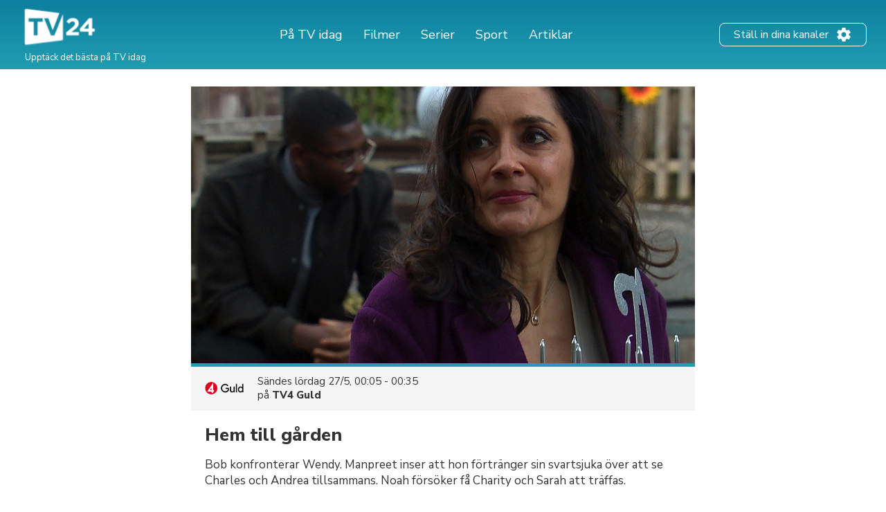

--- FILE ---
content_type: text/html; charset=UTF-8
request_url: https://tv24.se/b/rvaiwc-1na3
body_size: 14436
content:
<!DOCTYPE html><html lang="sv"><head><title>Hem till gården på TV | Tider och kanaler | tv24.se</title><meta name="description" content="Ta reda på när alla avsnitt av Hem till gården sänds på TV. Här kan du se tiderna och kanalerna."><meta http-equiv="X-UA-Compatible" content="IE=edge,chrome=1"><meta charset="utf-8"><meta name="viewport" content="width=device-width, initial-scale=1"><meta name="apple-itunes-app" content="app-id=304473493"><link rel="apple-touch-icon" sizes="180x180" href="/images/market/sweden/apple-touch-icon.png"><link rel="icon" type="image/png" sizes="32x32" href="/images/market/sweden/favicon-32x32.png"><link rel="icon" type="image/png" sizes="16x16" href="/images/market/sweden/favicon-16x16.png"><link rel="manifest" href="/images/market/sweden/site.webmanifest"><link rel="mask-icon" href="/images/market/sweden/safari-pinned-tab.svg" color="#5bbad5"><link rel="shortcut icon" href="/images/market/sweden/favicon.ico"><meta name="apple-mobile-web-app-title" content="tv24.se"><meta name="application-name" content="tv24.se"><meta name="msapplication-TileColor" content="#2b5797"><meta name="theme-color" content="#1b809d"><link rel="canonical" href="https://tv24.se/p/hem-till-garden-8t623f"><meta name="twitter:card" content="summary"/><meta name="twitter:site" content="tv24se"/><meta property="og:site_name" content="tv24.se"><meta property="og:type" content="article"><meta property="og:url" content="https://tv24.se/b/rvaiwc-1na3"/><meta property="og:title" content="Hem till gården, 01:05 på TV4 Guld"/><meta property="og:description" content="Bob konfronterar Wendy. Manpreet inser att hon förtränger sin svartsjuka över att se Charles och Andrea tillsammans. Noah försöker få Charity och Sarah att träffas."/><meta property="og:image" content="https://jrsy.tmsimg.com/assets/p17146375_i_h9_ab.jpg"/><link rel="preconnect" href="https://static.tv24.co/" crossorigin><link rel="preconnect" href="https://fastlane.rubiconproject.com" crossorigin><link rel="preconnect" href="https://dmx.districtm.io" crossorigin><link rel="preconnect" href="https://fonts.googleapis.com"><link rel="preconnect" href="https://fonts.gstatic.com" crossorigin><link href="https://fonts.googleapis.com/css2?family=Nunito+Sans:wght@300;400;800&display=swap" rel="stylesheet"><script src="/scripts/advertisement.js"></script><script>(function(w,d,s,l,i){w[l]=w[l]||[];w[l].push({'gtm.start':
				new Date().getTime(),event:'gtm.js'});var f=d.getElementsByTagName(s)[0],
			j=d.createElement(s),dl=l!='dataLayer'?'&l='+l:'';j.async=true;j.src=
			'https://www.googletagmanager.com/gtm.js?id='+i+dl;f.parentNode.insertBefore(j,f);
		})(window,document,'script','dataLayer','GTM-N7SD53G');</script><script>var timeFormat = "H:i";
		var ucp = "default";
		var provider = "0";
		const domain = "https://tv24.se";</script><script>"use strict";function _typeof(t){return(_typeof="function"==typeof Symbol&&"symbol"==typeof Symbol.iterator?function(t){return typeof t}:function(t){return t&&"function"==typeof Symbol&&t.constructor===Symbol&&t!==Symbol.prototype?"symbol":typeof t})(t)}!function(){var t=function(){var t,e,o=[],n=window,r=n;for(;r;){try{if(r.frames.__tcfapiLocator){t=r;break}}catch(t){}if(r===n.top)break;r=r.parent}t||(!function t(){var e=n.document,o=!!n.frames.__tcfapiLocator;if(!o)if(e.body){var r=e.createElement("iframe");r.style.cssText="display:none",r.name="__tcfapiLocator",e.body.appendChild(r)}else setTimeout(t,5);return!o}(),n.__tcfapi=function(){for(var t=arguments.length,n=new Array(t),r=0;r<t;r++)n[r]=arguments[r];if(!n.length)return o;"setGdprApplies"===n[0]?n.length>3&&2===parseInt(n[1],10)&&"boolean"==typeof n[3]&&(e=n[3],"function"==typeof n[2]&&n[2]("set",!0)):"ping"===n[0]?"function"==typeof n[2]&&n[2]({gdprApplies:e,cmpLoaded:!1,cmpStatus:"stub"}):o.push(n)},n.addEventListener("message",(function(t){var e="string"==typeof t.data,o={};if(e)try{o=JSON.parse(t.data)}catch(t){}else o=t.data;var n="object"===_typeof(o)&&null!==o?o.__tcfapiCall:null;n&&window.__tcfapi(n.command,n.version,(function(o,r){var a={__tcfapiReturn:{returnValue:o,success:r,callId:n.callId}};t&&t.source&&t.source.postMessage&&t.source.postMessage(e?JSON.stringify(a):a,"*")}),n.parameter)}),!1))};"undefined"!=typeof module?module.exports=t:t()}();</script><script>window._sp_ = {
				config: {
					accountId: 1423,
					baseEndpoint: 'https://cdn.privacy-mgmt.com',
				}
			}</script><script src="https://cdn.privacy-mgmt.com/wrapperMessagingWithoutDetection.js"></script><script type="text/javascript" src="https://tv24.se/res/1714459092c82b6e3f6d060e21a3f046f0e6903496.js" charset="UTF-8"></script><script src="https://cncptx.com/pubscript/tv24.se_prod.js" async></script><style>@-webkit-keyframes sk-circleFadeDelay{0%,39%,to{opacity:0}40%{opacity:1}}@keyframes sk-circleFadeDelay{0%,39%,to{opacity:0}40%{opacity:1}}html{box-sizing:border-box;font-size:62.5%;height:100%}*,:after,:before{box-sizing:inherit}body,h3,h4,h5,h6,ol,p,ul{margin:0;padding:0;font-weight:400}h1,h2{margin:0;padding:0}ol,ul{list-style:none}body{text-rendering:optimizeLegibility;-webkit-font-smoothing:antialiased;-moz-osx-font-smoothing:grayscale;font-family:"Nunito Sans",sans-serif;font-style:normal;color:#333}::selection{background:#56cde1}::-moz-selection{background:#56cde1}.size-header-small,input{font-size:16px;font-size:1.6rem}@media screen and (max-width:820px){.size-header-small,input{font-size:14px;font-size:1.4rem}}.size-body-vlarge,div.sitemap div.sitemap-section ul li,div.static p,p.sub-header{font-size:17px;font-size:1.7rem}.size-body-large,a.btn,div.btn,h3,main div.provider-selection,main div.setup{font-size:15px;font-size:1.5rem}.size-body-medium,body{font-size:13px;font-size:1.3rem}.size-body-small,main div.setup a{font-size:11px;font-size:1.1rem}.size-body-tiny,span.live,span.new{font-size:9px;font-size:.9rem}a{text-decoration:none}a:hover{opacity:.8}h1,h2{font-weight:800}p.sub-header{max-width:640px;margin:auto;padding:20px 10px 10px}html.noscroll{overflow-y:hidden}body{min-height:100%;display:flex;flex-direction:column}div.panorama,ul.schedules li a.channel div.c{display:flex;align-items:center;justify-content:center}div.panorama{padding:10px 0;min-height:240px;background:#eee;border-bottom:1px solid #ddd}div.panorama.bottom{background:0 0;border:0;padding:10px 0 0}@media screen and (max-width:639px){div.panorama{min-height:121px}div.panorama.bottom{padding:0}}input,main{flex:1 0 0;-ms-flex:1 0 auto}h1,h2,main h1,span.live,span.new{font-family:"Nunito Sans",sans-serif}main h1{margin:25px 0 0;text-align:center}@media screen and (max-width:639px){main h1{margin:15px 0 0}main h1.np{display:none}}main h1.standalone{max-width:480px;margin:25px auto;padding-bottom:15px;border-bottom:1px solid #eee}@media screen and (max-width:639px){main h1.standalone{margin:15px auto 0;padding-bottom:0;border-bottom:none}}main div.page{background:#fff}main div.provider-selection{padding:10px 0 5px;text-align:center}main div.provider-selection a{display:inline-block;color:#5b7fdb;margin:0 0 0 5px}@media screen and (max-width:639px){main div.provider-selection{padding:10px 20px 0}main div.provider-selection a{display:block;margin:5px 0 0}main div.provider-selection.padded{padding-bottom:20px}}main div.provider-selection.standalone{max-width:480px;padding-bottom:15px;border-bottom:1px solid #eee;margin:0 auto 15px}@media screen and (max-width:639px){main div.provider-selection.standalone{border-bottom:none;padding-bottom:5px}}main div.setup{text-align:center;padding:10px;margin:0 5px 10px;display:none}main div.setup strong{margin:0 20px 0 0}main div.setup a{margin:0 0 0 20px;color:#209db1;font-weight:700}div.page{width:100%;max-width:1240px;margin:auto}a.teaser{margin:20px auto;flex-direction:row;align-items:center;padding:20px;box-shadow:1px 1px 3px rgba(0,0,0,.3);border-radius:25px;cursor:pointer;max-width:320px}a.teaser img{max-width:100px;max-height:30px;margin-right:10px}ul.schedules{display:flex;flex-wrap:wrap}@media screen and (max-width:1240px){ul.schedules{padding:0 5px}}@media screen and (max-width:639px){ul.schedules{padding:0}}ul.schedules li{width:25%;padding:0 5px 10px}ul.schedules li a.channel{display:flex;padding:5px 10px;border-bottom:2px solid #209db1}ul.schedules li a.channel div.c{width:100%}ul.schedules li a.channel img{width:54px;height:30px;object-fit:contain}ul.schedules li a.channel div.info{flex:1 0 0;-ms-flex:1 0 auto;text-align:right;overflow:hidden}ul.schedules li a.channel div.info h3{font-size:16px;font-weight:700;margin-left:5px;overflow:hidden;text-overflow:ellipsis;white-space:nowrap}ul.schedules li a.channel div.info span.nr{font-size:11px}ul.schedules li div.loading{background:#fbfbfb;padding:10px 0;border-bottom:1px solid #eee;text-align:center}article a.cta,ul.schedules li div.loading strong{display:inline-block;padding:30px 0}@media screen and (max-width:639px){ul.schedules li div.loading{flex:1 0 0%;-ms-flex:1 0 auto;background:#fff;border-bottom:none;min-height:80px}ul.schedules li div.loading strong{padding:20px 0 0}}ul.schedules li img.movie{margin:3px 0 0 10px;opacity:.7}a.teaser,ul.schedules li.p-4{display:flex}#overlay,div.controls #btn-all-hide-ended,div.controls #btn-hide-ended,div.schedules-menu ul.date-selection li.options strong,ul.schedules li.p-3,ul.schedules li.p-5{display:none}@media screen and (max-width:1069px){ul.schedules li{width:33%}ul.schedules li.m{width:34%}ul.schedules li.p-3{display:flex}ul.schedules li.p-4,ul.schedules li.p-5{display:none}}@media screen and (max-width:820px){ul.schedules li,ul.schedules li.m{width:50%}ul.schedules li.p-4{display:flex}ul.schedules li.p-3,ul.schedules li.p-5{display:none}}@media screen and (max-width:639px){ul.schedules li{width:100%;display:flex;padding:0;border-top:1px solid #eee;position:relative}ul.schedules li a.channel{position:absolute;width:100%;height:100%;padding:0;flex-direction:column;background:0 0;border-radius:0;border-right:none;border-bottom:none;align-items:flex-start;z-index:99}ul.schedules li a.channel div.c{display:flex;flex-direction:column;width:80px;height:100%;align-items:center;background:#fbfbfb;border-right:1px solid #eee}ul.schedules li a.channel div.c img{margin:auto}ul.schedules li a.channel div.info{flex:none;padding:0 0 10px;text-align:center}ul.schedules li.m{width:100%}ul.schedules li a.channel div.info h3,ul.schedules li.p-3,ul.schedules li.p-4{display:none}ul.schedules li.p-5{display:flex}}ul.schedules li.p-3,ul.schedules li.p-4,ul.schedules li.p-5{flex:1 0 100%;justify-content:center;align-items:center;padding:10px 0 20px;min-height:200px}@media screen and (max-width:639px){ul.schedules li.p-3,ul.schedules li.p-4,ul.schedules li.p-5{padding:10px 0}ul.schedules li.c:last-child{border-bottom:1px solid #eee;margin-bottom:20px}}div.schedules-menu{text-align:center;margin:10px auto 30px;padding:15px 0 0;border-top:1px solid #eee;max-width:480px}div.schedules-menu ul.date-selection{display:block;width:250px;position:relative;margin:auto}div.schedules-menu ul.date-selection li.selected{font-size:15px;font-size:1.5rem;cursor:pointer}div.schedules-menu ul.date-selection li.selected a{display:inline-block;padding:0 24px;background-position:right center;background-repeat:no-repeat;background-size:24px 24px;background-image:url(/images/icons/ic_arrow_down_48.png)}div.schedules-menu ul.date-selection li.selected a:hover{color:#209db1;background-image:url(/images/icons/ic_arrow_down_green_48.png)}div.schedules-menu ul.date-selection li.options{display:none;position:relative;-webkit-animation-duration:.3s;animation-duration:.3s;-webkit-animation-fill-mode:both;animation-fill-mode:both;-webkit-animation-name:fadeIn;animation-name:fadeIn;z-index:10000}div.schedules-menu ul.date-selection li.options.visible{display:block}div.schedules-menu ul.date-selection li.options ul{position:absolute;top:10px;left:5px;right:5px;background:#fff;text-align:left;box-shadow:1px 2px 2px rgba(0,0,0,.2);border:1px solid #eee;border-radius:2px}div.schedules-menu ul.date-selection li.options ul li,ul.switchers{text-align:center}div.schedules-menu ul.date-selection li.options ul li a{display:block;padding:5px 24px}div.schedules-menu ul.date-selection li.options ul li a.selected{font-weight:700}div.schedules-menu ul.date-selection li.options ul li a:hover{background:#1b8293;color:#fff}div.schedules-menu ul.date-selection li.options select{display:none;-moz-appearance:none;-webkit-appearance:none;outline:0;padding:10px;border:0;user-select:none;border-radius:2px;cursor:pointer;font-size:18px;font-weight:700;background:#fff}@media screen and (max-width:320px){div.schedules-menu ul.date-selection li.options select{font-size:16px}}div.schedules-menu ul.date-selection li.options select option{background:#fff;user-select:none;-moz-appearance:none;-webkit-appearance:none;outline:0}div.schedules-menu ul.date-selection li.options select.dates{margin-right:5px}div.schedules-menu ul.date-selection li.options select.times{margin-left:5px;text-align:right}@media screen and (max-width:639px){div.schedules-menu{margin:0;padding:0;border:0}div.schedules-menu ul.date-selection{position:fixed;bottom:15px;right:15px;z-index:10001;background:#209db1;color:#fff;border-radius:2px;margin:0;width:auto}div.schedules-menu ul.date-selection li.selected a{padding:5px 24px 5px 8px;font-weight:700;background-image:url(/images/icons/ic_arrow_up_white.png)}div.schedules-menu ul.date-selection li.selected a:hover{color:#fff;background-image:url(/images/icons/ic_arrow_up_white.png)}div.schedules-menu ul.date-selection li.options{position:fixed;top:35%;left:10px;right:10px;padding:20px 10px 30px;background:rgba(31,31,31,.9);border-radius:2px}div.schedules-menu ul.date-selection li.options ul{display:none}div.schedules-menu ul.date-selection li.options strong{display:block;font-size:18px;color:#fff;text-align:left;margin:0 0 5px}div.schedules-menu ul.date-selection li.options div{display:flex}div.schedules-menu ul.date-selection li.options div select{display:block;flex:1 0 0%;-ms-flex:1 0 auto}}div.controls{margin:30px 0 10px;text-align:right;padding:0 5px}@media screen and (max-width:1069px){div.controls{padding:0 10px}}@media screen and (max-width:639px){div.controls{display:none}}div.controls.narrow{max-width:800px;margin:30px auto 0;padding:0 10px}@media screen and (max-width:820px){div.controls.narrow{max-width:680px}}div.controls span{cursor:pointer;background:#209db1;border-radius:2px;padding:2px 5px;color:#fff;font-size:12px}span.live,span.new{display:inline-block;margin:3px 0 0 3px;font-weight:800}span.live{color:red}span.new{color:#390}div.loading-items{padding:0 0 300px}@media screen and (max-width:639px){div.loading-items{padding:80px 0 240px}}.sk-fading-circle{margin:70px auto 80px;width:40px;height:40px;position:relative}@media screen and (max-width:639px){.sk-fading-circle{margin:15px auto 0;width:30px;height:30px}}.sk-fading-circle .sk-circle{width:100%;height:100%;position:absolute;left:0;top:0}.sk-fading-circle .sk-circle:before{content:"";display:block;margin:0 auto;width:15%;height:15%;background-color:#ccc;border-radius:100%;-webkit-animation:sk-circleFadeDelay 1.2s infinite ease-in-out both;animation:sk-circleFadeDelay 1.2s infinite ease-in-out both}.sk-fading-circle .sk-circle2{-webkit-transform:rotate(30deg);-ms-transform:rotate(30deg);transform:rotate(30deg)}.sk-fading-circle .sk-circle3{-webkit-transform:rotate(60deg);-ms-transform:rotate(60deg);transform:rotate(60deg)}.sk-fading-circle .sk-circle4{-webkit-transform:rotate(90deg);-ms-transform:rotate(90deg);transform:rotate(90deg)}.sk-fading-circle .sk-circle5{-webkit-transform:rotate(120deg);-ms-transform:rotate(120deg);transform:rotate(120deg)}.sk-fading-circle .sk-circle6{-webkit-transform:rotate(150deg);-ms-transform:rotate(150deg);transform:rotate(150deg)}.sk-fading-circle .sk-circle7{-webkit-transform:rotate(180deg);-ms-transform:rotate(180deg);transform:rotate(180deg)}.sk-fading-circle .sk-circle8{-webkit-transform:rotate(210deg);-ms-transform:rotate(210deg);transform:rotate(210deg)}.sk-fading-circle .sk-circle9{-webkit-transform:rotate(240deg);-ms-transform:rotate(240deg);transform:rotate(240deg)}.sk-fading-circle .sk-circle10{-webkit-transform:rotate(270deg);-ms-transform:rotate(270deg);transform:rotate(270deg)}.sk-fading-circle .sk-circle11{-webkit-transform:rotate(300deg);-ms-transform:rotate(300deg);transform:rotate(300deg)}.sk-fading-circle .sk-circle12{-webkit-transform:rotate(330deg);-ms-transform:rotate(330deg);transform:rotate(330deg)}.sk-fading-circle .sk-circle2:before{-webkit-animation-delay:-1.1s;animation-delay:-1.1s}.sk-fading-circle .sk-circle3:before{-webkit-animation-delay:-1s;animation-delay:-1s}.sk-fading-circle .sk-circle4:before{-webkit-animation-delay:-.9s;animation-delay:-.9s}.sk-fading-circle .sk-circle5:before{-webkit-animation-delay:-.8s;animation-delay:-.8s}.sk-fading-circle .sk-circle6:before{-webkit-animation-delay:-.7s;animation-delay:-.7s}.sk-fading-circle .sk-circle7:before{-webkit-animation-delay:-.6s;animation-delay:-.6s}.sk-fading-circle .sk-circle8:before{-webkit-animation-delay:-.5s;animation-delay:-.5s}.sk-fading-circle .sk-circle9:before{-webkit-animation-delay:-.4s;animation-delay:-.4s}.sk-fading-circle .sk-circle10:before{-webkit-animation-delay:-.3s;animation-delay:-.3s}.sk-fading-circle .sk-circle11:before{-webkit-animation-delay:-.2s;animation-delay:-.2s}.sk-fading-circle .sk-circle12:before{-webkit-animation-delay:-.1s;animation-delay:-.1s}div.channel-header{margin:25px 0 0;text-align:center}div.channel-header img{width:90px;height:50px;object-fit:contain}div.channel-header h1{margin:10px 0 0}div.channel-header h1 span,ul.articles li a h3{font-size:14px;display:block}@media screen and (max-width:639px){div.channel-header h1{margin:10px 0 30px}}#overlay{position:fixed;top:0;bottom:0;left:0;right:0;background:rgba(0,0,0,.6);overflow-y:scroll;overflow-x:hidden;z-index:2147483647}#content{opacity:0}#div-gpt-ad-1520431530219-0{display:flex;align-items:center;justify-content:center;min-height:200px}article,div.static{padding:0 30px 100px;max-width:640px;margin:auto}div.sitemap div.sitemap-section h2,div.static h1{margin-bottom:10px}div.static h2{margin-top:10px}div.static p{font-weight:300;padding:10px 0}div.static p a{color:#209db1;font-weight:400}div.static.errors{text-align:center;padding-top:30px}article figure img,div.static.errors img{max-width:100%}div.sitemap h1,div.static.errors p{margin-bottom:20px}div.static.errors a.btn{margin:0 auto 10px}@media screen and (max-width:639px){div.static p{font-size:15px;font-size:1.5rem}}div.static ul.list{margin-left:20px;list-style:circle}div.static ul.list li a{color:#209db1}div.sitemap div.sitemap-section{float:left;width:25%;margin:0 0 20px;padding:0 10px}div.sitemap div.sitemap-section ul li,p.sub-header{font-weight:300}@media screen and (max-width:1069px){div.sitemap div.sitemap-section{width:33%;padding:0 20px}}@media screen and (max-width:820px){div.sitemap div.sitemap-section{width:50%}}@media screen and (max-width:639px){div.sitemap div.sitemap-section{width:100%;float:none}}a.btn,div.btn{display:block;max-width:240px;border-radius:3px;background:#209db1;color:#fff;padding:10px;font-weight:700;text-align:center;cursor:pointer}div.sky-player{display:flex;justify-content:center;padding:20px 0}ul.switchers{font-size:13px;font-size:1.3rem}ul.switchers li{display:inline-block;margin:0 5px 5px 0}ul.switchers li span{display:inline-block;padding:5px 10px;background:#fff;border:1px solid #ccc;border-radius:15px;color:#ccc;cursor:pointer}ul.switchers li span.green{border-color:#62d664;color:#5ac368}ul.switchers li span.blue{border-color:#45a8ff;color:#45a8ff}ul.switchers li span.red{border-color:#ff456f;color:#ff456f}ul.switchers li span.orange{border-color:#ffa748;color:#ffa748}ul.switchers li span.purple{border-color:#876bff;color:#876bff}ul.switchers li span.pink{border-color:#ff72f0;color:#ff72f0}ul.switchers li span.brown{border-color:#845b37;color:#845b37}ul.switchers li span.yellow{border-color:#c0ca00;color:#c0ca00}ul.switchers li span.special{border-color:#333;color:#333}ul.switchers li span.active{border-color:#555;background:#555;color:#fff}@media screen and (max-width:639px){ul.switchers{margin:20px 5px 10px;font-size:12px;font-size:1.2rem}ul.switchers li{margin:0 1px 5px}ul.switchers li span{padding:5px 8px}}input{flex:1 0 0%;margin-right:10px;padding:0 10px;height:40px;border-radius:9px;border:1px solid #ccc;background:#fafafa}ul.articles{display:flex;flex-wrap:wrap;width:100%;max-width:1024px;margin:40px auto}ul.articles li{width:25%;padding:20px 10px}ul.articles li a{display:block}ul.articles li a img{width:100%;height:155px;object-fit:cover;border-radius:6px;border:1px solid #ddd}ul.articles li a h3{margin:5px 10px;font-weight:700}@media screen and (max-width:1024px){ul.articles li{width:33%}ul.articles li a img{height:225px}}@media screen and (max-width:800px){ul.articles li{width:50%}}@media screen and (max-width:639px){ul.articles li{width:100%}ul.articles li a{display:flex}ul.articles li a img{width:125px;height:75px;flex-shrink:0}}article{width:100%;max-width:700px;padding:0 20px;font-family:"Nunito Sans",sans-serif}article div.article-info{margin:20px 0;padding:0 0 20px;border-bottom:1px solid #ddd;font-size:13px}article div.article-info,article div.article-info div.author,div.presented-by{display:flex;flex-direction:row}article div.article-info div.author img{border-radius:50%;box-shadow:1px 1px 2px rgba(0,0,0,.3)}article div.article-info div.author div{align-self:flex-end;margin:0 0 3px 10px}article div.article-info div.author div strong{font-size:11px;text-transform:uppercase}article div.article-info div.share-icons{flex:1;display:flex;justify-content:flex-end;align-items:flex-end}article div.article-info div.share-icons a{display:inline-block;margin:0 0 0 20px}article div.summary,article div.vpn-options{border:2px solid #ddd;background:#fafafa;border-radius:6px}article div.summary{padding:30px 20px;font-size:15px;margin:40px 0 20px}article div.summary h2{margin:0}a,article div.summary h2 a{color:inherit}article div.summary h2 a:hover{opacity:1}article div.summary p{font-style:italic;line-height:normal;margin-top:10px;margin-bottom:20px}article div.summary ol{list-style:decimal;padding:0 0 0 20px;margin:0 0 30px}article div.summary ol li{margin:20px 0}article a.cta.small-margin,article div.summary a.cta{margin-bottom:2px}article span.small{font-size:12px;color:#666}article figure{margin:0 0 10px}article figure figcaption{text-align:center;font-style:italic;color:#666;margin:5px 0 30px}article a,article h3{color:#5b7fdb;font-weight:700}article a.cta{padding:5px 15px;background:#5b7fdb;color:#fff;margin-bottom:50px}article h1{font-size:38px;line-height:48px;margin-bottom:40px}article h2{font-size:24px;margin:40px 0 10px}article h3{font-size:19px;margin:30px 0 8px;color:#333}article div.faq h3{margin-top:50px}article p{font-size:15px;line-height:28px;margin-bottom:15px}article hr.wp-block-separator{margin:50px 0;border:0;border-bottom:1px solid #ddd}article ul{list-style:disc;padding:0 0 5px 30px}article ol li,article ul li{font-size:15px;margin:0 0 10px}article ol{list-style:decimal;padding:0 0 0 30px}article div.vpn-options{padding:20px}@media screen and (max-width:639px){article div.article-info{flex-direction:column}article div.article-info div.author{flex-direction:column;align-items:center}article div.article-info div.author div{align-self:center;text-align:center;margin:10px 0 20px}article div.article-info div.share-icons{justify-content:center}article div.article-info div.share-icons a{margin:0 10px}article h1{font-size:28px;line-height:36px;margin-top:30px;margin-bottom:30px}}figure.wp-block-embed-youtube iframe{width:100%;max-width:100%}div.presented-by{background:#f0f0f0;border-radius:12px;padding:20px;flex-wrap:wrap;margin:40px 20px 0}@media only screen and (max-width:768px){div.presented-by{margin:40px 15px 0}}div.presented-by em{display:block;margin-bottom:10px;width:100%}div.presented-by div.partner{width:140px;margin-top:20px;margin-right:20px;text-align:center;align-self:baseline}@media only screen and (max-width:768px){div.presented-by div.partner{width:50%;margin-right:0}}div.presented-by div.partner a,div.presented-by div.partner img{display:block;text-align:center}div.presented-by div.partner a{margin-bottom:5px}div.presented-by div.partner strong{display:block;margin-top:5px;text-align:center}div.presented-by div.partner img{margin:auto}footer.main-footer,header.main{background:linear-gradient(0deg,#209db1 1.69%,#0e7f9f 100%)}footer.main-footer{margin:40px 0 0;padding:35px 28px}.new-footer{max-width:1240px;margin:auto}.new-footer .top-part{display:flex;justify-content:space-between}.new-footer .logo{width:133px;margin:0 0 0-10px}.new-footer .footer-link-img{margin:0 60px 0 0}.new-footer .footer-link-title{width:226px;font-size:18px;line-height:22px;color:#fff}.new-footer .footer-link-text{width:200px;font-size:12px;line-height:18px;margin:12px 0 0;color:#fff}.new-footer .footer-lists{display:flex;flex-wrap:wrap;justify-content:inherit}.new-footer .footer-list{margin:0 42px 30px 0}.new-footer .footer-list .list-text{max-width:262px}.new-footer .inside-list{margin-right:0}.new-footer .mobile-list{display:none}.new-footer .footer-desc{max-width:302px}.new-footer .desc-title,.new-footer .list-title{font-size:18px;line-height:17px;margin:0 0 12px;color:#8bdcba}.new-footer .footer-list-items{margin:0 0 20px}.new-footer .list-item,.new-footer .list-text{font-size:14px;line-height:24px;color:#fff}.new-footer .list-text{margin-bottom:20px}.new-footer .app-links{display:flex}.new-footer .footer-app-link{height:41px;margin:0 20px 0 0}.new-footer .bottom-part{text-align:center;margin:56px 0 46px}.new-footer .bottom-part .footer-bottom-text{font-size:12px;line-height:16px;color:#fff;margin:5px 0 0}@media only screen and (max-width:768px){.new-footer .footer-link-img{margin:0}.new-footer .logo{width:145px}.new-footer .footer-link-title{width:100%}.new-footer .footer-link-text{width:100%;font-size:15px;line-height:20px}.new-footer .top-part{flex-direction:column}.new-footer .footer-lists{flex-direction:column;margin:30px 0 0}.new-footer .mobile-list{display:block}.d-mob-none,.new-footer .desktop-list{display:none}.new-footer .footer-list{width:100%;max-width:unset;margin:0 0 10px}.new-footer .list-title{position:relative}.new-footer .list-title:hover{cursor:pointer}.new-footer .list-title::after,.new-footer .list-title::before{content:"";position:absolute;right:20px;top:6px;width:14px;height:2px;border-radius:2px;background-color:#8bdcba}.new-footer .list-title::after{right:26px;top:0;width:2px;height:14px;transition:.3s}.new-footer .list-title.opened::after{transform:rotate(90deg)}.new-footer .footer-app-link{height:38px}}header.main{width:100%;padding:10px 28px;height:100px}header.main .inner{display:flex;width:100%;height:100%;max-width:1240px;margin:auto;align-items:center;color:#fff}header.main .inner div.logo img{width:120px}header.main .inner div.logo p{font-size:13px;margin:-5px 0 0 8px}header.main .inner nav{flex:1}header.main .inner nav ul{display:flex;justify-content:center;margin:0 20px 0 0}header.main .inner nav ul li{font-size:18px;line-height:27px;padding:0 10px}header.main .inner nav ul li a{padding:0 5px;white-space:nowrap}header.main .inner nav ul li.active a{border-bottom:2px solid #b8e986}header.main .inner .header-settings-btn{display:flex;border:1px solid #fff;border-radius:8px;padding:4px 20px}header.main .inner .header-settings-text{font-size:16px;line-height:24px;align-self:center}header.main .inner .header-settings-icon{width:24px;height:24px;align-self:center;margin:0 0 0 10px}@media only screen and (max-width:1240px){header.main{height:120px}header.main div.inner{flex-wrap:wrap}header.main div.inner div.logo{flex:1}header.main div.inner div.logo img{width:110px}header.main div.inner div.logo p{display:none}header.main div.inner nav{order:3;width:100%;flex:auto}}@media only screen and (max-width:700px){header.main{padding:5px;height:90px}header.main div.inner div.logo img{width:80px}header.main div.inner nav ul{justify-content:flex-start}header.main div.inner nav ul li{font-size:14px;padding:0 5px}header.main div.inner nav ul li a{padding:0}header.main div.inner .header-settings-text{font-size:13px;line-height:18px}header.main div.inner .header-settings-icon{width:20px;height:20px}}@media only screen and (max-width:500px){header.main div.inner nav ul li{font-size:13px}}@media only screen and (max-width:380px){header.main div.inner nav ul li{font-size:12px}}</style></head><body><noscript><iframe src="https://www.googletagmanager.com/ns.html?id=GTM-N7SD53G" height="0" width="0" style="display:none;visibility:hidden"></iframe></noscript><div id="cncpt-dsk_top"></div><div id="cncpt-mob_top"></div><header class="main"><div class="inner"><div class="logo"><a href="/"><img src="/images/market/sweden/tv24.se.svg" alt="Logo: tv24.se" title="tv24.se"></a><p>Upptäck det bästa på TV idag</p></div><nav><ul><li><a href="/">På TV idag</a></li><li><a href="/filmer">Filmer</a></li><li><a href="/serier">Serier</a></li><li><a href="/sport">Sport</a></li><li><a href="/tips">Artiklar</a></li></ul></nav><div class="header-setting-box"><a class="header-settings-btn" href="/installningar"><span class="header-settings-text">Ställ in dina kanaler</span><img class="header-settings-icon" src="/images/icons/ic_settings_white.png" alt="Ställ in dina kanaler" title="Ställ in dina kanaler"/></a></div></div></header><main><div class="page"><div id="content"><div class="program"><div class="image"><div class="actual" style="background-image:url(https://jrsy.tmsimg.com/assets/p17146375_i_h9_ab.jpg)" id="trailer-target"></div></div><div class="current-broadcast"><img src="https://assets.tv24.co/channels/tv4-guld-l.webp" width="56" height="42"/><div><span class="time">Sändes					<span class="times-rw" data-start="1685145900" data-end="1685147700">lördag 27/5,
						01:05 - 01:35</span></span><span class="channel">på 				<a href="/kanal/tv4-guld">TV4 Guld</a></span></div></div><div class="info"><h1>Hem till gården</h1><p>Bob konfronterar Wendy. Manpreet inser att hon förtränger sin svartsjuka över att se Charles och Andrea tillsammans. Noah försöker få Charity och Sarah att träffas.</p><dl class="extras"><dt>Kategori</dt><dd>Drama / Såpopera</dd><dt>Avsnittspremiär</dt><dd>2021-04-07</dd></dl></div>	<div id="div-gpt-ad-1520431530219-0"></div><div class="cast"><strong>Medverkande</strong><ul class="cast column-list"><li><div class="img"><img src="/images/icons/ic_person.png" width="36" height="36"/></div><div class="meta"><span class="name">Neil Alderton</span><span class="role">Regissör</span></div></li><li><div class="img"><img src="/images/icons/ic_person.png" width="36" height="36"/></div><div class="meta"><span class="name">Danny Miller</span><span class="role">Aaron Dingle</span></div></li><li><div class="img"><img src="/images/icons/ic_person.png" width="36" height="36"/></div><div class="meta"><span class="name">Michael Wildman</span><span class="role">Al Chapman</span></div></li><li><div class="img"><img src="/images/icons/ic_person.png" width="36" height="36"/></div><div class="meta"><span class="name">Ava Jayasinghe</span><span class="role">Amba Metcalfe</span></div></li><li><div class="img"><img src="/images/icons/ic_person.png" width="36" height="36"/></div><div class="meta"><span class="name">Natalie Jamieson</span><span class="role">Amy Wyatt</span></div></li><li><div class="img"><img src="/images/icons/ic_person.png" width="36" height="36"/></div><div class="meta"><span class="name">Daisy Campbell</span><span class="role">Amelia Spencer</span></div></li><li class='hidden'><div class="img"><img src="/images/icons/ic_person.png" width="36" height="36"/></div><div class="meta"><span class="name">Anna Nightingale</span><span class="role">Andrea Tate</span></div></li><li class='hidden'><div class="img"><img src="/images/icons/ic_person.png" width="36" height="36"/></div><div class="meta"><span class="name">Rebecca Bakes</span><span class="role">Angelica King</span></div></li><li class='hidden'><div class="img"><img src="/images/icons/ic_person.png" width="36" height="36"/></div><div class="meta"><span class="name">Amelia Flanagan</span><span class="role">April Windsor</span></div></li><li class='hidden'><div class="img"><img src="/images/icons/ic_person.png" width="36" height="36"/></div><div class="meta"><span class="name">Kai Assi</span><span class="role">Archie Breckle</span></div></li><li class='hidden'><div class="img"><img src="/images/icons/ic_person.png" width="36" height="36"/></div><div class="meta"><span class="name">Alfie Clarke</span><span class="role">Arthur Thomas</span></div></li><li class='hidden'><div class="img"><img src="/images/icons/ic_person.png" width="36" height="36"/></div><div class="meta"><span class="name">Bonnie Clement</span><span class="role">Baby Eve</span></div></li><li class='hidden'><div class="img"><img src="/images/icons/ic_person.png" width="36" height="36"/></div><div class="meta"><span class="name">Billy Clement</span><span class="role">Baby Eve</span></div></li><li class='hidden'><div class="img"><img src="/images/icons/ic_person.png" width="36" height="36"/></div><div class="meta"><span class="name">Ezra Wainwright</span><span class="role">Baby Frankie</span></div></li><li class='hidden'><div class="img"><img src="/images/icons/ic_person.png" width="36" height="36"/></div><div class="meta"><span class="name">Brody Hall</span><span class="role">Baby Harry</span></div></li><li class='hidden'><div class="img"><img src="/images/icons/ic_person.png" width="36" height="36"/></div><div class="meta"><span class="name">Teddy Hall</span><span class="role">Baby Harry</span></div></li><li class='hidden'><div class="img"><img src="/images/icons/ic_person.png" width="36" height="36"/></div><div class="meta"><span class="name">Beau Newton</span><span class="role">Baby Theo</span></div></li><li class='hidden'><div class="img"><img src="/images/icons/ic_person.png" width="36" height="36"/></div><div class="meta"><span class="name">Joshua Richards</span><span class="role">Bear Wolf</span></div></li><li class='hidden'><div class="img"><img src="/images/icons/ic_person.png" width="36" height="36"/></div><div class="meta"><span class="name">Eden Taylor-Draper</span><span class="role">Belle Dingle</span></div></li><li class='hidden'><div class="img"><img src="/images/icons/ic_person.png" width="36" height="36"/></div><div class="meta"><span class="name">Simon Lennon</span><span class="role">Ben Tucker</span></div></li><li class='hidden'><div class="img"><img src="/images/icons/ic_person.png" width="36" height="36"/></div><div class="meta"><span class="name">Jay Kontzle</span><span class="role">Billy Fletcher</span></div></li><li class='hidden'><div class="img"><img src="/images/icons/ic_person.png" width="36" height="36"/></div><div class="meta"><span class="name">Tony Audenshaw</span><span class="role">Bob Hope</span></div></li><li class='hidden'><div class="img"><img src="/images/icons/ic_person.png" width="36" height="36"/></div><div class="meta"><span class="name">Lesley Dunlop</span><span class="role">Brenda Walker</span></div></li><li class='hidden'><div class="img"><img src="/images/icons/ic_person.png" width="36" height="36"/></div><div class="meta"><span class="name">Jeff Hordley</span><span class="role">Cain Dingle</span></div></li><li class='hidden'><div class="img"><img src="/images/icons/ic_person.png" width="36" height="36"/></div><div class="meta"><span class="name">Charlie Joyce</span><span class="role">Carl Holliday</span></div></li><li class='hidden'><div class="img"><img src="/images/icons/ic_person.png" width="36" height="36"/></div><div class="meta"><span class="name">Gabrielle Dowling</span><span class="role">Cathy Hope</span></div></li><li class='hidden'><div class="img"><img src="/images/icons/ic_person.png" width="36" height="36"/></div><div class="meta"><span class="name">Emma Atkins</span><span class="role">Charity Dingle</span></div></li><li class='hidden'><div class="img"><img src="/images/icons/ic_person.png" width="36" height="36"/></div><div class="meta"><span class="name">Kevin Mathurin</span><span class="role">Charles Anderson</span></div></li><li class='hidden'><div class="img"><img src="/images/icons/ic_person.png" width="36" height="36"/></div><div class="meta"><span class="name">Lucy Pargeter</span><span class="role">Chas Dingle</span></div></li><li class='hidden'><div class="img"><img src="/images/icons/ic_person.png" width="36" height="36"/></div><div class="meta"><span class="name">Liam Fox</span><span class="role">Dan Spencer</span></div></li><li class='hidden'><div class="img"><img src="/images/icons/ic_person.png" width="36" height="36"/></div><div class="meta"><span class="name">Matthew Wolfenden</span><span class="role">David Metcalfe</span></div></li><li class='hidden'><div class="img"><img src="/images/icons/ic_person.png" width="36" height="36"/></div><div class="meta"><span class="name">Olivia Bromley</span><span class="role">Dawn Taylor</span></div></li><li class='hidden'><div class="img"><img src="/images/icons/ic_person.png" width="36" height="36"/></div><div class="meta"><span class="name">Elizabeth Estensen</span><span class="role">Diane Sugden</span></div></li><li class='hidden'><div class="img"><img src="/images/icons/ic_person.png" width="36" height="36"/></div><div class="meta"><span class="name">Tilly-Rue Foster</span><span class="role">Dotty Thomas</span></div></li><li class='hidden'><div class="img"><img src="/images/icons/ic_person.png" width="36" height="36"/></div><div class="meta"><span class="name">Aaron Anthony</span><span class="role">Ellis Chapman</span></div></li><li class='hidden'><div class="img"><img src="/images/icons/ic_person.png" width="36" height="36"/></div><div class="meta"><span class="name">Luca Hoyle</span><span class="role">Elliot Windsor</span></div></li><li class='hidden'><div class="img"><img src="/images/icons/ic_person.png" width="36" height="36"/></div><div class="meta"><span class="name">Christopher Chittell</span><span class="role">Eric Pollard</span></div></li><li class='hidden'><div class="img"><img src="/images/icons/ic_person.png" width="36" height="36"/></div><div class="meta"><span class="name">Emile John</span><span class="role">Ethan Anderson</span></div></li><li class='hidden'><div class="img"><img src="/images/icons/ic_person.png" width="36" height="36"/></div><div class="meta"><span class="name">Sally Dexter</span><span class="role">Faith Dingle</span></div></li><li class='hidden'><div class="img"><img src="/images/icons/ic_person.png" width="36" height="36"/></div><div class="meta"><span class="name">Rosie Bentham</span><span class="role">Gabby Thomas</span></div></li><li class='hidden'><div class="img"><img src="/images/icons/ic_person.png" width="36" height="36"/></div><div class="meta"><span class="name">Katherine Dow Blyton</span><span class="role">Harriet Finch</span></div></li><li class='hidden'><div class="img"><img src="/images/icons/ic_person.png" width="36" height="36"/></div><div class="meta"><span class="name">Sebastian Dowling</span><span class="role">Heath Hope</span></div></li><li class='hidden'><div class="img"><img src="/images/icons/ic_person.png" width="36" height="36"/></div><div class="meta"><span class="name">Bobby Dunsmuir</span><span class="role">Isaac Dingle</span></div></li><li class='hidden'><div class="img"><img src="/images/icons/ic_person.png" width="36" height="36"/></div><div class="meta"><span class="name">Joe-Warren Plant</span><span class="role">Jacob Gallagher</span></div></li><li class='hidden'><div class="img"><img src="/images/icons/ic_person.png" width="36" height="36"/></div><div class="meta"><span class="name">Christopher Bisson</span><span class="role">Jai Sharma</span></div></li><li class='hidden'><div class="img"><img src="/images/icons/ic_person.png" width="36" height="36"/></div><div class="meta"><span class="name">Alexander Lincoln</span><span class="role">Jamie Tate</span></div></li><li class='hidden'><div class="img"><img src="/images/icons/ic_person.png" width="36" height="36"/></div><div class="meta"><span class="name">Nick Miles</span><span class="role">Jimmy King</span></div></li><li class='hidden'><div class="img"><img src="/images/icons/ic_person.png" width="36" height="36"/></div><div class="meta"><span class="name">Luca Hebda</span><span class="role">Johnny Woodfield</span></div></li><li class='hidden'><div class="img"><img src="/images/icons/ic_person.png" width="36" height="36"/></div><div class="meta"><span class="name">Amelia Curtis</span><span class="role">Juliette Holliday</span></div></li><li class='hidden'><div class="img"><img src="/images/icons/ic_person.png" width="36" height="36"/></div><div class="meta"><span class="name">Laura Norton</span><span class="role">Kerry Wyatt</span></div></li><li class='hidden'><div class="img"><img src="/images/icons/ic_person.png" width="36" height="36"/></div><div class="meta"><span class="name">Claire King</span><span class="role">Kim Tate</span></div></li><li class='hidden'><div class="img"><img src="/images/icons/ic_person.png" width="36" height="36"/></div><div class="meta"><span class="name">Huey Quinn</span><span class="role">Kyle Winchester</span></div></li><li class='hidden'><div class="img"><img src="/images/icons/ic_person.png" width="36" height="36"/></div><div class="meta"><span class="name">Charlotte Bellamy</span><span class="role">Laurel Thomas</span></div></li><li class='hidden'><div class="img"><img src="/images/icons/ic_person.png" width="36" height="36"/></div><div class="meta"><span class="name">Mimi Slinger</span><span class="role">Leanna Cavanagh</span></div></li><li class='hidden'><div class="img"><img src="/images/icons/ic_person.png" width="36" height="36"/></div><div class="meta"><span class="name">Harvey Rogerson</span><span class="role">Leo Goskirk</span></div></li><li class='hidden'><div class="img"><img src="/images/icons/ic_person.png" width="36" height="36"/></div><div class="meta"><span class="name">Roxy Shahidi</span><span class="role">Leyla Harding</span></div></li><li class='hidden'><div class="img"><img src="/images/icons/ic_person.png" width="36" height="36"/></div><div class="meta"><span class="name">Jonny McPherson</span><span class="role">Liam Cavanagh</span></div></li><li class='hidden'><div class="img"><img src="/images/icons/ic_person.png" width="36" height="36"/></div><div class="meta"><span class="name">Isobel Steele</span><span class="role">Liv Flaherty</span></div></li><li class='hidden'><div class="img"><img src="/images/icons/ic_person.png" width="36" height="36"/></div><div class="meta"><span class="name">Dexter Ansell</span><span class="role">Lucas Taylor</span></div></li><li class='hidden'><div class="img"><img src="/images/icons/ic_person.png" width="36" height="36"/></div><div class="meta"><span class="name">Max Parker</span><span class="role">Luke Posner</span></div></li><li class='hidden'><div class="img"><img src="/images/icons/ic_person.png" width="36" height="36"/></div><div class="meta"><span class="name">Karen Blick</span><span class="role">Lydia Dingle</span></div></li><li class='hidden'><div class="img"><img src="/images/icons/ic_person.png" width="36" height="36"/></div><div class="meta"><span class="name">Lawrence Robb</span><span class="role">Mackenzie Boyd</span></div></li><li class='hidden'><div class="img"><img src="/images/icons/ic_person.png" width="36" height="36"/></div><div class="meta"><span class="name">Lisa Riley</span><span class="role">Mandy Dingle</span></div></li><li class='hidden'><div class="img"><img src="/images/icons/ic_person.png" width="36" height="36"/></div><div class="meta"><span class="name">Rebecca Sarker</span><span class="role">Manpreet Sharma</span></div></li><li class='hidden'><div class="img"><img src="/images/icons/ic_person.png" width="36" height="36"/></div><div class="meta"><span class="name">Mark Charnock</span><span class="role">Marlon Dingle</span></div></li><li class='hidden'><div class="img"><img src="/images/icons/ic_person.png" width="36" height="36"/></div><div class="meta"><span class="name">Ash Palmisciano</span><span class="role">Matty Barton</span></div></li><li class='hidden'><div class="img"><img src="/images/icons/ic_person.png" width="36" height="36"/></div><div class="meta"><span class="name">Paige Sandhu</span><span class="role">Meena Jutla</span></div></li><li class='hidden'><div class="img"><img src="/images/icons/ic_person.png" width="36" height="36"/></div><div class="meta"><span class="name">Willow Bell</span><span class="role">Millie Tate</span></div></li><li class='hidden'><div class="img"><img src="/images/icons/ic_person.png" width="36" height="36"/></div><div class="meta"><span class="name">Natalie Robb</span><span class="role">Moira Dingle</span></div></li><li class='hidden'><div class="img"><img src="/images/icons/ic_person.png" width="36" height="36"/></div><div class="meta"><span class="name">Arthur Cockroft</span><span class="role">Moses Dingle</span></div></li><li class='hidden'><div class="img"><img src="/images/icons/ic_person.png" width="36" height="36"/></div><div class="meta"><span class="name">Jurell Carter</span><span class="role">Nate Robinson</span></div></li><li class='hidden'><div class="img"><img src="/images/icons/ic_person.png" width="36" height="36"/></div><div class="meta"><span class="name">Nicola Wheeler</span><span class="role">Nicola King</span></div></li><li class='hidden'><div class="img"><img src="/images/icons/ic_person.png" width="36" height="36"/></div><div class="meta"><span class="name">Jack Downham</span><span class="role">Noah Dingle</span></div></li><li class='hidden'><div class="img"><img src="/images/icons/ic_person.png" width="36" height="36"/></div><div class="meta"><span class="name">Dominic Brunt</span><span class="role">Paddy Dingle</span></div></li><li class='hidden'><div class="img"><img src="/images/icons/ic_person.png" width="36" height="36"/></div><div class="meta"><span class="name">Reece Dinsdale</span><span class="role">Paul Ashdale</span></div></li><li class='hidden'><div class="img"><img src="/images/icons/ic_person.png" width="36" height="36"/></div><div class="meta"><span class="name">Meg Johnson</span><span class="role">Pearl Ladderbanks</span></div></li><li class='hidden'><div class="img"><img src="/images/icons/ic_person.png" width="36" height="36"/></div><div class="meta"><span class="name">Fiona Wade</span><span class="role">Priya Kotecha</span></div></li><li class='hidden'><div class="img"><img src="/images/icons/ic_person.png" width="36" height="36"/></div><div class="meta"><span class="name">Zoë Henry</span><span class="role">Rhona Goskirk</span></div></li><li class='hidden'><div class="img"><img src="/images/icons/ic_person.png" width="36" height="36"/></div><div class="meta"><span class="name">Bhasker Patel</span><span class="role">Rishi Sharma</span></div></li><li class='hidden'><div class="img"><img src="/images/icons/ic_person.png" width="36" height="36"/></div><div class="meta"><span class="name">Patrick Mower</span><span class="role">Rodney Blackstock</span></div></li><li class='hidden'><div class="img"><img src="/images/icons/ic_person.png" width="36" height="36"/></div><div class="meta"><span class="name">James Moore</span><span class="role">Ryan Stocks</span></div></li><li class='hidden'><div class="img"><img src="/images/icons/ic_person.png" width="36" height="36"/></div><div class="meta"><span class="name">James Hooton</span><span class="role">Sam Dingle</span></div></li><li class='hidden'><div class="img"><img src="/images/icons/ic_person.png" width="36" height="36"/></div><div class="meta"><span class="name">Sam Hall</span><span class="role">Samson Dingle</span></div></li><li class='hidden'><div class="img"><img src="/images/icons/ic_person.png" width="36" height="36"/></div><div class="meta"><span class="name">Katie Hill</span><span class="role">Sarah Sugden</span></div></li><li class='hidden'><div class="img"><img src="/images/icons/ic_person.png" width="36" height="36"/></div><div class="meta"><span class="name">Amy Walsh</span><span class="role">Tracy Metcalfe</span></div></li><li class='hidden'><div class="img"><img src="/images/icons/ic_person.png" width="36" height="36"/></div><div class="meta"><span class="name">Michelle Hardwick</span><span class="role">Vanessa Woodfield</span></div></li><li class='hidden'><div class="img"><img src="/images/icons/ic_person.png" width="36" height="36"/></div><div class="meta"><span class="name">Isabel Hodgins</span><span class="role">Victoria Sugden</span></div></li><li class='hidden'><div class="img"><img src="/images/icons/ic_person.png" width="36" height="36"/></div><div class="meta"><span class="name">Bradley Johnson</span><span class="role">Vinny Dingle</span></div></li><li class='hidden'><div class="img"><img src="/images/icons/ic_person.png" width="36" height="36"/></div><div class="meta"><span class="name">Susan Cookson</span><span class="role">Wendy Posner</span></div></li><li class='hidden'><div class="img"><img src="/images/icons/ic_person.png" width="36" height="36"/></div><div class="meta"><span class="name">Dean Andrews</span><span class="role">Will Taylor</span></div></li><li class='hidden'><div class="img"><img src="/images/icons/ic_person.png" width="36" height="36"/></div><div class="meta"><span class="name">Steve Halliwell</span><span class="role">Zak Dingle</span></div></li></ul><span class="btn-discrete" id="btn-show-cast">+ Visa fler medverkande</span></div><div class="upcoming"><strong>Visas även på TV</strong><ul class="column-list items"><li><a href="/b/t7rrdc-1na3" class="program-broadcast"><img src="https://assets.tv24.co/channels/tv4-guld-l.webp" width="40" height="30"/><div class="meta"><span class="time-channel"><span class="times-rw ne" data-start="1766571600" data-end="1766573700">Idag, 11:20</span></span><span class="episodeinfo">på 						TV4 Guld</span></div></a></li><li><a href="/b/t7tlt0-1na3" class="program-broadcast"><img src="https://assets.tv24.co/channels/tv4-guld-l.webp" width="40" height="30"/><div class="meta"><span class="time-channel"><span class="times-rw ne" data-start="1766657700" data-end="1766659500">Imorgon, 11:15</span></span><span class="episodeinfo">på 						TV4 Guld</span></div></a></li><li><a href="/b/t7vgh0-1na3" class="program-broadcast"><img src="https://assets.tv24.co/channels/tv4-guld-l.webp" width="40" height="30"/><div class="meta"><span class="time-channel"><span class="times-rw ne" data-start="1766744100" data-end="1766745900">Fredag 26/12, 11:15</span></span><span class="episodeinfo">på 						TV4 Guld</span></div></a></li><li><a href="/b/t7xb50-1na3" class="program-broadcast"><img src="https://assets.tv24.co/channels/tv4-guld-l.webp" width="40" height="30"/><div class="meta"><span class="time-channel"><span class="times-rw ne" data-start="1766830500" data-end="1766832300">Lördag 27/12, 11:15</span></span><span class="episodeinfo">på 						TV4 Guld</span></div></a></li><li><a href="/b/t7z61c-1na3" class="program-broadcast"><img src="https://assets.tv24.co/channels/tv4-guld-l.webp" width="40" height="30"/><div class="meta"><span class="time-channel"><span class="times-rw ne" data-start="1766917200" data-end="1766919300">Söndag 28/12, 11:20</span></span><span class="episodeinfo">på 						TV4 Guld</span></div></a></li><li><a href="/b/t84iho-1na3" class="program-broadcast"><img src="https://assets.tv24.co/channels/tv4-guld-l.webp" width="40" height="30"/><div class="meta"><span class="time-channel"><span class="times-rw ne" data-start="1767166620" data-end="1767168000">Onsdag 31/12, 08:37</span></span><span class="episodeinfo">på 						TV4 Guld</span></div></a></li></ul></div></div><script type="text/javascript">	var weekday = new Array(7);
	weekday[0]=  "Söndag";
	weekday[1] = "Måndag";
	weekday[2] = "Tisdag";
	weekday[3] = "Onsdag";
	weekday[4] = "Torsdag";
	weekday[5] = "Fredag";
	weekday[6] = "Lördag";

	var months = new Array(12);
	months[0]=  "januari";
	months[1]=  "februari";
	months[2]=  "mars";
	months[3]=  "april";
	months[4]=  "maj";
	months[5]=  "juni";
	months[6]=  "juli";
	months[7]=  "augusti";
	months[8]=  "september";
	months[9]=  "oktober";
	months[10]=  "november";
	months[11]=  "december";

	var todayLabel = "Idag";
	var tomorrowLabel = "Imorgon";</script></div></div><script type="application/ld+json">
[
	{
  "@context": "http://www.schema.org",
  "@type": "Event",
  "name": "01:05 - Hem till gården",
  "startDate": "2023-05-27T00:05:00Z",
  "endDate":  "2023-05-27T00:35:00Z",
  "url": "https://tv24.se/b/rvaiwc-1na3",
  "location": {
    "@type": "Place",
    "name": "TV4 Guld",
    "sameAs": "https://tv24.se/kanal/tv4-guld",
    "address": "TV4 Guld"
  }
}
		, {
  "@context": "http://www.schema.org",
  "@type": "Event",
  "name": "11:20 - Hem till gården",
  "startDate": "2025-12-24T10:20:00Z",
  "endDate":  "2025-12-24T10:55:00Z",
  "url": "https://tv24.se/b/t7rrdc-1na3",
  "location": {
    "@type": "Place",
    "name": "TV4 Guld",
    "sameAs": "https://tv24.se/kanal/tv4-guld",
    "address": "TV4 Guld"
  }
}
		, {
  "@context": "http://www.schema.org",
  "@type": "Event",
  "name": "11:15 - Hem till gården",
  "startDate": "2025-12-25T10:15:00Z",
  "endDate":  "2025-12-25T10:45:00Z",
  "url": "https://tv24.se/b/t7tlt0-1na3",
  "location": {
    "@type": "Place",
    "name": "TV4 Guld",
    "sameAs": "https://tv24.se/kanal/tv4-guld",
    "address": "TV4 Guld"
  }
}
		, {
  "@context": "http://www.schema.org",
  "@type": "Event",
  "name": "11:15 - Hem till gården",
  "startDate": "2025-12-26T10:15:00Z",
  "endDate":  "2025-12-26T10:45:00Z",
  "url": "https://tv24.se/b/t7vgh0-1na3",
  "location": {
    "@type": "Place",
    "name": "TV4 Guld",
    "sameAs": "https://tv24.se/kanal/tv4-guld",
    "address": "TV4 Guld"
  }
}
		, {
  "@context": "http://www.schema.org",
  "@type": "Event",
  "name": "11:15 - Hem till gården",
  "startDate": "2025-12-27T10:15:00Z",
  "endDate":  "2025-12-27T10:45:00Z",
  "url": "https://tv24.se/b/t7xb50-1na3",
  "location": {
    "@type": "Place",
    "name": "TV4 Guld",
    "sameAs": "https://tv24.se/kanal/tv4-guld",
    "address": "TV4 Guld"
  }
}
		, {
  "@context": "http://www.schema.org",
  "@type": "Event",
  "name": "11:20 - Hem till gården",
  "startDate": "2025-12-28T10:20:00Z",
  "endDate":  "2025-12-28T10:55:00Z",
  "url": "https://tv24.se/b/t7z61c-1na3",
  "location": {
    "@type": "Place",
    "name": "TV4 Guld",
    "sameAs": "https://tv24.se/kanal/tv4-guld",
    "address": "TV4 Guld"
  }
}
		, {
  "@context": "http://www.schema.org",
  "@type": "Event",
  "name": "08:37 - Hem till gården",
  "startDate": "2025-12-31T07:37:00Z",
  "endDate":  "2025-12-31T08:00:00Z",
  "url": "https://tv24.se/b/t84iho-1na3",
  "location": {
    "@type": "Place",
    "name": "TV4 Guld",
    "sameAs": "https://tv24.se/kanal/tv4-guld",
    "address": "TV4 Guld"
  }
}
		]</script><script type="text/javascript">	dataLayer.push({
		'tvProvider': "Alla tillgängliga kanaler"
	});

	loadProgramPageAdSlot();</script></main><footer class="main-footer"><div class="new-footer"><div class="top-part"><div class="footer-link-img"><a href="/"><img src="/images/market/sweden/tv24.se.svg" class="logo" alt="Logo: tv24.se" title="tv24.se"></a><p class="footer-link-title">Tv-tablån, snabbt och enkelt! Sveriges mest omtyckta tablå.</p><p class="footer-link-text">tv24.se hjälper dig att se vad som går på TV i Sverige.
		Slipp krångel med tidningar och tv-bilagor och kolla istället tablån på nätet. Vi har 7-dagars tablå för över 200 kanaler.
		Vi gör också en sammanställning över <a href='/filmer'>de bästa filmerna på TV</a>,
		<a href='/sport'>all direktsänd sport</a> samt <a href='/serier'>premiärer och nya avsnitt av serier</a>. Hoppas du gillar tjänsten!</p></div><div class="footer-lists"><div class="footer-list desktop-list"><p class="list-title">TV24</p><ul class="footer-list-items"><li class="list-item"><a href="/om-tjansten">Om oss</a></li><li class="list-item"><a href="/sitemap">Sitemap</a></li><li class="list-item"><a href="/cookies">Information om cookies</a></li><li class="list-item"><a href="/integritet">Integritetspolicy</a></li><li class="list-item"><a href="/anvandarvillkor">Användarvillkor</a></li></ul></div><div class="footer-list mobile-list"><p class="list-title footer-list-open-btn">TV24</p><ul class="footer-list-items d-mob-none"><li class="list-item"><a href="/om-tjansten">Om oss</a></li><li class="list-item"><a href="/sitemap">Sitemap</a></li><li class="list-item"><a href="/cookies">Information om cookies</a></li><li class="list-item"><a href="/integritet">Integritetspolicy</a></li><li class="list-item"><a href="/anvandarvillkor">Användarvillkor</a></li></ul></div><div class="footer-list desktop-list"><p class="list-title">TV kanaler</p><ul class="footer-list-items"><li class="list-item"><a title="TV-tablå för SVT1" href="/kanal/svt1">TV-tablå för SVT1</a></li><li class="list-item"><a title="TV-tablå för SVT2" href="/kanal/svt2">TV-tablå för SVT2</a></li><li class="list-item"><a title="TV-tablå för TV3" href="/kanal/tv3">TV-tablå för TV3</a></li><li class="list-item"><a title="TV-tablå för TV4" href="/kanal/tv4">TV-tablå för TV4</a></li><li class="list-item"><a title="TV-tablå för Kanal 5" href="/kanal/kanal-5">TV-tablå för Kanal 5</a></li><li class="list-item"><a title="TV-tablå för TV6" href="/kanal/tv6">TV-tablå för TV6</a></li><li class="list-item"><a title="TV-tablå för Sjuan" href="/kanal/sjuan">TV-tablå för Sjuan</a></li><li class="list-item"><a title="TV-tablå för TV8" href="/kanal/tv8">TV-tablå för TV8</a></li><li class="list-item"><a title="Fler kanaler" href="/sitemap">Fler kanaler</a></li></ul></div><div class="footer-list mobile-list"><p class="list-title footer-list-open-btn">TV kanaler</p><ul class="footer-list-items d-mob-none"><li class="list-item"><a title="TV-tablå för SVT1" href="/kanal/svt1">TV-tablå för SVT1</a></li><li class="list-item"><a title="TV-tablå för SVT2" href="/kanal/svt2">TV-tablå för SVT2</a></li><li class="list-item"><a title="TV-tablå för TV3" href="/kanal/tv3">TV-tablå för TV3</a></li><li class="list-item"><a title="TV-tablå för TV4" href="/kanal/tv4">TV-tablå för TV4</a></li><li class="list-item"><a title="TV-tablå för Kanal 5" href="/kanal/kanal-5">TV-tablå för Kanal 5</a></li><li class="list-item"><a title="TV-tablå för TV6" href="/kanal/tv6">TV-tablå för TV6</a></li><li class="list-item"><a title="TV-tablå för Sjuan" href="/kanal/sjuan">TV-tablå för Sjuan</a></li><li class="list-item"><a title="TV-tablå för TV8" href="/kanal/tv8">TV-tablå för TV8</a></li><li class="list-item"><a title="Fler kanaler" href="/sitemap">Fler kanaler</a></li></ul></div><div class="footer-list desktop-list"><p class="list-title">Filmer & serier</p><ul class="footer-list-items"><li class="list-item"><a title="Filmer på tv ikväll" href="/filmer">Filmer på tv ikväll</a></li><li class="list-item"><a title="Filmer på tv imorgon" href="/filmer/imorgon">Filmer på tv imorgon</a></li><li class="list-item"><a title="Serier på tv ikväll" href="/serier">Serier på tv ikväll</a></li><li class="list-item"><a title="Serier på tv imorgon" href="/serier/imorgon">Serier på tv imorgon</a></li><li class="list-item"><a title="Sport på tv ikväll" href="/sport">Sport på tv ikväll</a></li><li class="list-item"><a title="Sport på tv imorgon" href="/sport/imorgon">Sport på tv imorgon</a></li></ul></div><div class="footer-list mobile-list"><p class="list-title footer-list-open-btn">Filmer & serier</p><ul class="footer-list-items d-mob-none"><li class="list-item"><a title="Filmer på tv ikväll" href="/filmer">Filmer på tv ikväll</a></li><li class="list-item"><a title="Filmer på tv imorgon" href="/filmer/imorgon">Filmer på tv imorgon</a></li><li class="list-item"><a title="Serier på tv ikväll" href="/serier">Serier på tv ikväll</a></li><li class="list-item"><a title="Serier på tv imorgon" href="/serier/imorgon">Serier på tv imorgon</a></li><li class="list-item"><a title="Sport på tv ikväll" href="/sport">Sport på tv ikväll</a></li><li class="list-item"><a title="Sport på tv imorgon" href="/sport/imorgon">Sport på tv imorgon</a></li></ul></div><div class="footer-desc"><p class="desc-title">Ladda ner appen!</p><p class="list-text">Missa inte dina favoritprogram. Ladda ner appen och få tillgång till fler funktioner såsom din egen watchlist, påminnelser och möjlighet till en annonsfri upplevelse.</p><div class="app-links"><a href='https://play.google.com/store/apps/details?id=se.jersey.tvguide&utm_source=site&utm_campaign=footer&pcampaignid=pcampaignidMKT-Other-global-all-co-prtnr-py-PartBadge-Mar2515-1'><img alt='Get it on Google Play' src='/images/icons/ic_google.svg' class="footer-app-link google"/></a><a href='https://apps.apple.com/app/id304473493'><img alt='Download on the App Store' src='/images/icons/ic_app_store.svg' class="footer-app-link apple"/></a></div></div></div></div><div class="bottom-part"><p class="footer-bottom-text"><strong>TV24 i andra länder:</strong> <a href="https://tv24.co.uk" title="Tv24.co.uk TV Guide UK">Storbritannien</a> | <a href="https://tv24.se" title="Tv tablå tv24.se">Sverige</a> | <a href="https://mi.tv" title="Programación TV">Latinamerika</a></p><p class="footer-bottom-text">TV24® är ett registrerat varumärke. Copyright &copy; TV24 Group AB.</p></div></div></footer><div id="overlay"><div id="content" class="modal"><div class="program"><div id="modal-close"><img alt="Stäng" src="/images/icons/ic_close_bold.png" width="24" height="24"/></div><div id="content-target-1"><div class="image"></div><div class="current-broadcast placeholder"></div><div class="info"><span class="placeholder-header"></span><span class="placeholder-text w1"></span><span class="placeholder-text w2"></span><span class="placeholder-text w3"></span><span class="placeholder-text w2"></span><span class="placeholder-text w4"></span></div></div><div id="div-gpt-ad-1520431530219-0"></div><div id="content-target-2"></div></div></div></div><link type="text/css" rel="stylesheet" href="https://tv24.se/res/17277802160cf5b81c640695227eff590a6d99289c.css" media="screen"/><script>if('serviceWorker' in navigator) {
		navigator.serviceWorker
			.register('/service-worker.js')
			.then(function() {})
		;
	}

	$(document).ready(function (){
		$('.footer-list-open-btn').on('click', function(){
			$(this).toggleClass('opened')
			$(this).next(".d-mob-none").slideToggle()
		})
	})</script><script>initButtons(); rewriteTimes();</script></body></html>

--- FILE ---
content_type: text/css
request_url: https://tv24.se/res/17277802160cf5b81c640695227eff590a6d99289c.css
body_size: 4177
content:
@-webkit-keyframes fadeIn{0%{opacity:0}to{opacity:1}}@keyframes fadeIn{0%{opacity:0}to{opacity:1}}@-webkit-keyframes fadeInUpBig{0%{opacity:0;-webkit-transform:translateY(1000px);transform:translateY(1000px)}to{opacity:1;-webkit-transform:translateY(0);transform:translateY(0)}}@keyframes fadeInUpBig{0%{opacity:0;-webkit-transform:translateY(1000px);-ms-transform:translateY(1000px);transform:translateY(1000px)}to{opacity:1;-webkit-transform:translateY(0);-ms-transform:translateY(0);transform:translateY(0)}}@-webkit-keyframes fadeinup{0%{bottom:0;opacity:0}to{bottom:30px;opacity:1}}@keyframes fadeinup{0%{bottom:0;opacity:0}to{bottom:30px;opacity:1}}@-webkit-keyframes fadeoutdown{0%{bottom:30px;opacity:1}to{bottom:0;opacity:0}}@keyframes fadeoutdown{0%{bottom:30px;opacity:1}to{bottom:0;opacity:0}}.fadeIn,ul.schedules ul.broadcasts,ul.section-items{-webkit-animation-name:fadeIn;animation-name:fadeIn}.fadeInUpBig{-webkit-animation-name:fadeInUpBig;animation-name:fadeInUpBig}a.ic,span.ic_fav_border{display:inline-block;background-size:18px 18px;background-repeat:no-repeat}span.ic_fav_border{width:18px;height:18px;background-image:url(/images/icons/ic_favorite_border.png);opacity:.8;cursor:pointer}a.ic{background-position:center left;padding-left:24px}a.ic_fav{background-image:url(/images/icons/ic_favorite.png)}a.ic_today{background-image:url(/images/icons/ic_today.png)}a.ic_grid{background-image:url(/images/icons/ic_view_stream.png)}a.ic_column{background-image:url(/images/icons/ic_view_column.png)}a.ic_settings{display:inline-block;background-image:linear-gradient(transparent,transparent),url(/images/icons/ic_settings_light_green.svg);padding-left:16px;background-position:top left;background-repeat:no-repeat;background-size:14px 14px}#search ::-webkit-input-placeholder{color:#fff;opacity:.9}#search :-moz-placeholder{color:#fff;opacity:.9}#search ::-moz-placeholder{color:#fff;opacity:.9}#search :-ms-input-placeholder{color:#fff;opacity:.9}#search ::-ms-input-placeholder{color:#fff;opacity:.9}#overlay.visible{display:block;-webkit-animation-duration:.35s;animation-duration:.35s}#content,#content div.program div.image div.actual,#overlay.visible{-webkit-animation-fill-mode:both;animation-fill-mode:both;-webkit-animation-name:fadeIn;animation-name:fadeIn}#content{max-width:728px;margin:25px auto 40px;-webkit-animation-duration:.4s;animation-duration:.4s}#content.modal{width:100%;min-height:100vh;background:#fff;margin:25px auto 0;-webkit-animation-name:none;animation-name:none;opacity:1}#content div.program{padding-bottom:100px;position:relative;font-size:15px;font-size:1.5rem}#content div.program #modal-close{position:absolute;top:-20px;right:-20px;width:40px;height:40px;border-radius:50%;background:rgba(0,0,0,.9);border:1px solid #999;cursor:pointer;z-index:1000;text-align:center}#content div.program #modal-close img{margin-top:7px}#content div.program #modal-close:hover img,span.btn-trailer span.trailer-play:hover,span.btn-trailer span.trailer-text:hover{opacity:.7}#content div.program div.image{width:100%;height:400px;background:#ccc}#content div.program div.image div.actual{position:relative;width:100%;height:100%;background:#ccc;background-repeat:no-repeat;background-size:cover;background-position:center center;-webkit-animation-duration:.3s;animation-duration:.3s}#content div.program div.current-broadcast{padding:10px 20px;overflow:auto;display:flex;align-items:center;justify-content:center;background:#f5f5f5;border-top:5px solid #209db1;border-bottom:1px solid #eee}#content div.program div.current-broadcast.placeholder{padding:0;height:68px}#content div.program div.current-broadcast img{margin:0 20px 0 0;object-fit:contain}#content div.program div.current-broadcast div,#content div.program ul.column-list li div.meta,ul.schedules ul.broadcasts li div.info span.title span.actual{flex:1 0 0%;-ms-flex:1 0 auto}#content div.program div.cast ul li div.meta span,#content div.program div.current-broadcast div span.channel,#content div.program div.current-broadcast div span.time,#content div.program div.upcoming ul.items li div span.episodeinfo,#content div.program div.upcoming ul.items li div span.time-channel,ul.schedules ul.broadcasts li.ended.visible{display:block}#content div.program div.current-broadcast div span.channel a,#content div.program div.current-broadcast div span.time a,#content div.program div.upcoming ul.items li div span.episodeinfo a,#content div.program div.upcoming ul.items li div span.time-channel a{font-weight:700}#content div.program div.current-broadcast div span.live,#content div.program div.current-broadcast div span.new{margin:0 0 0 5px;vertical-align:bottom;font-size:12px}#content div.program div.info{padding:20px}#content div.program div.info span.placeholder-header{display:block;max-width:620px;height:40px;background:#eee;margin:0 0 15px}#content div.program div.info span.placeholder-text{display:block;height:18px;background:#eee;margin:0 0 5px}#content div.program div.info span.placeholder-text.w1{max-width:100px;margin:0 0 10px}#content div.program div.info span.placeholder-text.w2{max-width:460px}#content div.program div.info span.placeholder-text.w3{max-width:560px}#content div.program div.info span.placeholder-text.w4{max-width:360px}#content div.program div.info h1{text-align:left;margin:0 0 15px;padding:0;font-size:26px;font-size:2.6rem;line-height:32px;line-height:3.2rem}#content div.program div.info div.ratings-area{display:block;margin:15px 0 0}#content div.program div.info div.ratings-area div.rating{text-align:left;display:inline-block;margin:0 30px 0 0}#content div.program div.info div.ratings-area div.rating a.rating-box{display:inline-block}#content div.program div.info div.ratings-area div.rating span.w{display:inline-block;font-size:16px;font-weight:700;padding-left:3px;padding-right:3px}#content div.program div.info div.ratings-area div.rating span.r{display:inline-block;margin:0 0 0 2px}@media screen and (max-width:639px){#content div.program div.info div.ratings-area div.rating:last-child{margin:0}}#content div.program div.info p,#content div.program div.info span.sub-title{font-size:17px;font-size:1.7rem}#content div.program div.info dl{margin:20px 0 0;font-size:15px;font-size:1.5rem}#content div.program div.info dl dt{clear:both;float:left;width:120px;font-weight:700}#content div.program div.info dl dd{font-weight:300;margin:0 0 5px 130px}#content div.program div.info span.sub-title{display:block;font-weight:700;margin:0 0 5px}#content div.program ul.column-list{margin-top:10px;display:flex;flex-direction:row;flex-wrap:wrap}#content div.program ul.column-list li{width:50%;display:flex;align-items:center;justify-content:center;padding:5px 0;font-size:13px;font-size:1.3rem}#content div.program ul.column-list li.hidden,div.settings ul li img.checkbox,ul.section-items li a div.channels-mobile{display:none}@media screen and (max-width:639px){#content div.program ul.column-list li{width:100%}}#content div.program div.upcoming{padding:20px;overflow:auto;border-top:1px solid #eee}#content div.program div.upcoming ul.switchers{font-size:12px;font-size:1.2rem}#content div.program div.upcoming ul.switchers li{margin:0 0 0 2px}#content div.program div.upcoming ul.switchers li span{padding:5px 8px}#content div.program div.upcoming ul.items li{align-items:flex-start;justify-content:flex-start}#content div.program div.upcoming ul.items li a{display:flex;align-items:center;justify-content:center;padding:8px 0}#content div.program div.upcoming ul.items li img{margin:0 10px 0 0;object-fit:contain}@media screen and (max-width:639px){#content div.program div.upcoming ul.items li a{display:flex;width:100%}#content div.program div.upcoming ul.items li img{margin:0 20px 0 0}}#content div.program div.upcoming ul.items li div span.episodeinfo{color:#999}#content div.program div.upcoming ul.items li div span.live,#content div.program div.upcoming ul.items li div span.new{margin:0 0 0 5px;vertical-align:bottom;font-size:12px}#content div.program div.cast{padding:20px}#content div.program div.cast ul li div.img{margin:0 5px 0 0}#content div.program div.cast ul li div.img img{margin:2px 0 0}@media screen and (max-width:639px){#content div.program div.cast ul li div.img{margin:0 10px 0 0}}#content div.program div.cast ul li div.meta span.role{color:#999}@media screen and (max-width:778px){#content{max-width:650px}#content div.program div.image{height:350px}}@media screen and (max-width:700px){#content{max-width:620px}}@media screen and (max-width:670px){#content{max-width:100%;margin-top:10px}#content div.program #modal-close{display:none}#content.modal{margin-top:0}#content div.program div.image{width:auto;margin:0 10px;height:340px}#content div.program div.image,#content div.program div.image div.actual{border-top-left-radius:6px;border-top-right-radius:6px}}@media screen and (max-width:640px){#content div.program div.image{height:320px}}@media screen and (max-width:600px){#content div.program div.image{height:290px}}@media screen and (max-width:560px){#content div.program div.image{height:270px}}@media screen and (max-width:520px){#content div.program div.image{height:260px}}@media screen and (max-width:500px){#content div.program div.image{height:250px}}@media screen and (max-width:480px){#content div.program div.image{height:240px}}@media screen and (max-width:470px){#content div.program div.image{height:230px}}@media screen and (max-width:440px){#content div.program div.image{height:210px}}@media screen and (max-width:390px){#content div.program div.image{height:220px}}@media screen and (max-width:355px){#content div.program div.image{height:200px}}@media screen and (max-width:320px){#content div.program div.image{height:180px}}span.btn-discrete{display:block;width:auto;margin:10px auto 0;cursor:pointer;font-size:12px}@media screen and (max-width:639px){span.btn-discrete{text-align:center}}#p-99{padding:10px 0;text-align:center}ul.schedules ul.broadcasts,ul.section-items{-webkit-animation-duration:.6s;animation-duration:.6s}ul.schedules ul.broadcasts{background:#fbfbfb;padding:10px 0;border-bottom:1px solid #eee}ul.schedules ul.broadcasts.t12 li a span.time,ul.section-items.t12 li a span.time{width:60px}ul.schedules ul.broadcasts li{overflow:hidden;width:100%;padding:0;border:0;font-size:1.5rem}ul.schedules ul.broadcasts li a{display:flex;width:100%;padding:0 10px 5px}ul.schedules ul.broadcasts li div.info{flex:1 0 0%;-ms-flex:1 0 auto;padding:0 0 0 10px}ul.schedules ul.broadcasts li div.info span.title{display:flex}ul.schedules ul.broadcasts li div.info span.details{display:block;font-size:12px;font-size:1.2rem;font-weight:300}ul.schedules ul.broadcasts li div.info span.details span.rating::before{content:"/"}ul.schedules ul.broadcasts li div.info span.details span.rating{display:inline-block;margin-left:5px}ul.schedules ul.broadcasts li div.info span.details span.rating img{margin:0 2px;opacity:.5}ul.schedules ul.broadcasts li div.info span.details span.rating.full img{opacity:1}ul.schedules ul.broadcasts li.ended{color:#999;display:none}@media screen and (max-width:639px){ul.schedules ul.broadcasts li.ended.visible{display:none}}ul.schedules ul.broadcasts li.ongoing{font-weight:800;color:#000;font-size:1.5rem}ul.schedules ul.broadcasts li.ongoing div.info span.details{font-weight:400}@media screen and (max-width:639px){ul.schedules ul.broadcasts{flex:1 0 0%;-ms-flex:1 0 auto;background:#fff;border-bottom:none;margin-left:80px}ul.schedules ul.broadcasts li{display:none}ul.schedules ul.broadcasts li a{padding-bottom:4px}ul.schedules ul.broadcasts li.m{display:block}}div.progress-bar{height:7px;margin:6px 0 10px;background:#eee;border-radius:2px}div.progress-bar div.progress{height:100%;background:#209db1;border-top-left-radius:2px;border-bottom-left-radius:2px}@media screen and (max-width:639px){div.progress-bar{display:none}}div.empty{margin:60px 30px 120px;text-align:center}div.empty h2{margin:0 0 10px}div.addremove-teaser{text-align:center;padding:20px 0;font-size:15px;font-size:1.5rem;font-weight:700}div.addremove-teaser a{display:inline-block;margin:0 0 0 10px}@media screen and (max-width:639px){div.addremove-teaser a{display:block;margin:10px auto 20px}}span.btn-trailer{position:absolute;top:50%;left:0;margin-top:-30px;width:100%;display:block;font-size:11px;color:#fff;text-align:center}span.btn-trailer span.trailer-play{display:block;width:50px;height:50px;padding-top:7px;border:1px solid #209db1;border-radius:50%;background:rgba(0,0,0,.3);margin:auto;cursor:pointer}span.btn-trailer span.trailer-play img{width:36px;height:36px}span.btn-trailer span.trailer-text{display:inline-block;background:rgba(0,0,0,.3);border-radius:10px;padding:1px 5px 2px;margin:3px 0 0;cursor:pointer}ul.section-items{margin:30px auto;min-height:50vh;max-width:800px}ul.section-items.with-ended{margin-top:5px}ul.section-items li{border-bottom:1px solid #eee}ul.section-items li a{display:flex;padding:10px;min-height:65px}ul.section-items li a span.time{display:block;margin:0 20px 0 0;padding:2px 0 0}ul.section-items li a ul.channels{margin:0 20px 0 0;width:120px;padding:2px 0 0}ul.section-items li a ul.channels li{border:0;white-space:nowrap;overflow:hidden;text-overflow:ellipsis}ul.section-items li a div.meta{flex:1 0 0%;-ms-flex:1 0 auto;margin:0 20px 0 0;padding:2px 0 0}ul.section-items li a div.meta span.live,ul.section-items li a div.meta span.new{margin:0 0 0 5px}ul.section-items li a div.meta h3{font-weight:700;margin:0 0 2px}ul.section-items li a div.meta h3 img.movie{margin:0 3px 0 0}ul.section-items li a div.meta span.desc{color:#999}ul.section-items li a div.meta p{font-weight:300;margin:10px 0 0}ul.section-items li a div.icon img{width:24px;height:24px;margin-top:10px}ul.section-items li.ended{color:#999;display:none;opacity:.7}ul.section-items li.ongoing a span.time{font-weight:700}ul.section-items li:last-child{border-bottom:none}@media screen and (max-width:820px){ul.section-items{max-width:680px}}@media screen and (max-width:639px){ul.section-items{margin-top:0}ul.section-items li a{min-height:70px}ul.section-items li a ul.channels{display:none}ul.section-items li a div.channels-mobile{display:block;color:#999}ul.section-items li a div.meta{margin:0 10px 0 0}ul.section-items li a div.meta div.progress-bar{display:block}ul.section-items li a div.rating span.r{padding:3px 0 0}}div.rating,div.rating span{text-align:center}div.rating span{display:block;color:#ddd}div.rating span.r{font-size:18px;font-family:"Nunito Sans",sans-serif;font-weight:400}div.rating span.w{background:#ddd;color:#fff;padding:0 2px 1px;font-size:10px;border-radius:2px}div.rating.s5 span.r{color:#209db1}div.rating.s5 span.w{background:#209db1}div.rating.s4 span.r{color:#777}div.rating.s4 span.w{background:#777}div.rating.s3 span.r{color:#aaa}div.rating.s3 span.w{background:#aaa}div.rating.rt span.r{color:#83d175}div.rating.rt span.w{background:#83d175}div.rating.im span.r{color:#ffca74}div.rating.im span.w{background:#ffca74}div.settings{margin:30px auto;min-height:50vh;max-width:800px}div.settings.sort{margin-top:10px}div.settings div.instructions{margin:0 10px 10px;text-align:center;font-style:italic}div.settings ul li{display:flex;align-items:center;padding:10px;border-bottom:1px solid #eee;cursor:pointer;background:#fff}div.settings ul li div.info{margin-left:30px;flex:1}div.settings ul li div.info h3{font-size:16px;font-weight:700}div.settings ul li img.checkbox.visible{display:inline}div.settings ul li:hover{opacity:.8}div.settings ul li:last-child{border-bottom:none}div.settings ul div.drag-handle{padding:0 0 0 20px}div.settings.provider{max-width:480px}div.settings.provider h3{padding-bottom:5px;font-weight:700}div.settings.provider div.choose-by-location{display:flex;padding:5px 0}div.settings.provider div.choose-by-location input:valid{text-transform:uppercase}div.settings.provider div.choose-provider{margin:30px 0 0;padding:30px 0 0;border-top:1px solid #eee}div.settings.provider div.choose-provider p{font-style:italic;font-weight:300}div.settings.provider div.choose-provider ul{margin:20px 0 0}div.settings.provider div.choose-provider ul li{padding:0;border:0}div.settings.provider div.choose-provider ul li span.selectable-provider{display:block;width:100%;padding:10px 0;color:#5b7fdb;font-weight:700}div.settings.provider div.choose-provider ul li span.selectable-provider.selected::after{content:"selected";display:inline-block;font-weight:700;margin-left:5px;color:#000;font-size:11px}div.settings.provider div.choose-provider div.nothing{margin:10px 0 25px;font-size:15px;font-size:1.5rem}div.settings.provider div.choose-provider div.nothing.t{margin-top:25px}div.settings.provider div.choose-provider div.nothing a{color:#5b7fdb;font-weight:700}@media screen and (max-width:639px){div.settings.provider{padding:10px 20px}}#location-error{display:none;text-align:center}#location-error strong{color:red}#snackbar{visibility:hidden;min-width:250px;margin-left:-125px;background-color:#333;text-align:center;border-radius:2px;padding:16px;position:fixed;z-index:1;left:50%;bottom:30px;color:#209db1;font-weight:700}#snackbar.show{visibility:visible;-webkit-animation:fadeinup .5s,fadeoutdown .5s 2.5s;animation:fadeinup .5s,fadeoutdown .5s 2.5s}div.forgot-form{display:flex;margin:20px 0 0}div.reset-form{display:block;margin:20px 0 0}div.reset-form input{display:block;width:240px;margin:0 0 5px}@media screen and (max-width:639px){div.reset-form input{width:100%}}div.reset-form div.btn{width:90px;margin:25px 0 0}#forgot-pwd-success{display:none}#forgot-pwd-error,#forgot-pwd-error-length{margin:10px 0 0;color:red;font-weight:700;display:none}#forgot-pwd-btn.clicked,#reset-pwd-btn.clicked{background:#ccc}#addremove-channels li img{object-fit:cover}div.ppto-modal h1,div.ppto-modal h2{font-family:"Lato",sans-serif}div.ppto-modal h1{font-weight:700}


--- FILE ---
content_type: application/javascript
request_url: https://cncptx.com/pubscript/tv24.se_prod.js
body_size: 37150
content:

  window.conceptConfig = {"fetchMarginPercent":500,"renderMarginPercent":200,"mobileScaling":2,"settingsProfiles":[],"bidderTargeting":[],"mobileMultiplier":"2","prebidKeyMap":[],"targetingToDMP":[],"refreshInview":0.2,"prebidTimeOut":1300,"s2sTimeout":500,"page_url":"tv24.se","reportTrackingAs":"tv24.se","prebidRef":"https://cncptx.com/prebid_builds/728ed86a-0437-5ea7-80d8-1b3ec5576c78.js","adUnits":[{"path":"/5706918,227075512/tv24.se_mob3","targeting":{"format":"interscroll_mob"},"divIdOnPage":"cncpt-mob3","prebidSizes":[[320,320],[300,250],[320,480]],"size":[[[1025,0],[]],[[0,0],[[320,320],[300,250],[320,480],[300,240]]]],"cookieLessPath":null,"refresh":30000,"id":"4m75je","lazyload":true,"prebidBid":[{"params":{"mid":"2007282","adxDomain":" adx.adform.net"},"bidder":"adform"},{"params":{"mid":"2007283","adxDomain":" adx.adform.net"},"bidder":"adf2"},{"params":{"mid":"2007284","adxDomain":" adx.adform.net"},"bidder":"adf3"},{"params":{"accountId":"17246","siteId":"568730","zoneId":"3595064"},"bidder":"rubicon"},{"params":{"organizationId":1059,"pagetype":"ros","adUnitElementId":"cncpt-mob3","site":"tv24-se","placement":"cncpt-mob3"},"bidder":"adagio"},{"params":{"publisherId":"158847","adSlot":"6432771"},"bidder":"pubmatic"}]},{"path":"/5706918,227075512/tv24.se_dsk_lb3","targeting":{"format":"double_interscroll_dsk"},"divIdOnPage":"cncpt-dsk-lb3","prebidSizes":[[980,240],[980,120],[980,600]],"size":[[[1025,0],[[980,240],[980,120],[980,600]]],[[0,0],[]]],"cookieLessPath":null,"refresh":30000,"id":"yt9zs4","lazyload":true,"prebidBid":[{"params":{"mid":"2007273","adxDomain":" adx.adform.net"},"bidder":"adform"},{"params":{"mid":"2007274","adxDomain":" adx.adform.net"},"bidder":"adf2"},{"params":{"mid":"2007275","adxDomain":" adx.adform.net"},"bidder":"adf3"},{"params":{"accountId":"17246","siteId":"568730","zoneId":"3595058"},"bidder":"rubicon"},{"params":{"organizationId":1059,"pagetype":"ros","adUnitElementId":"cncpt-dsk-lb3","site":"tv24-se","placement":"cncpt-dsk-lb3"},"bidder":"adagio"},{"params":{"publisherId":"158847","adSlot":"6432768"},"bidder":"pubmatic"}]},{"path":"/5706918,227075512/tv24.se_mob2","targeting":{"format":"interscroll_mob"},"divIdOnPage":"cncpt-mob2","prebidSizes":[[320,320],[300,250],[320,480]],"size":[[[1025,0],[]],[[0,0],[[320,320],[300,250],[320,480],[300,240]]]],"cookieLessPath":null,"refresh":30000,"id":"75kzf8","lazyload":true,"prebidBid":[{"params":{"mid":"2007279","adxDomain":" adx.adform.net"},"bidder":"adform"},{"params":{"mid":"2007280","adxDomain":" adx.adform.net"},"bidder":"adf2"},{"params":{"mid":"2007281","adxDomain":" adx.adform.net"},"bidder":"adf3"},{"params":{"accountId":"17246","siteId":"568730","zoneId":"3595062"},"bidder":"rubicon"},{"params":{"organizationId":1059,"pagetype":"ros","adUnitElementId":"cncpt-mob2","site":"tv24-se","placement":"cncpt-mob2"},"bidder":"adagio"},{"params":{"publisherId":"158847","adSlot":"6432770"},"bidder":"pubmatic"}]},{"path":"/5706918,227075512/tv24.se_dsk_lb2","targeting":{"format":"double_interscroll_dsk"},"divIdOnPage":"cncpt-dsk-lb2","prebidSizes":[[980,240],[980,600],[980,120]],"size":[[[1025,0],[[980,240],[980,600],[980,120]]],[[0,0],[]]],"cookieLessPath":null,"refresh":30000,"id":"5393bl","lazyload":true,"prebidBid":[{"params":{"mid":"2007270","adxDomain":" adx.adform.net"},"bidder":"adform"},{"params":{"mid":"2007271","adxDomain":" adx.adform.net"},"bidder":"adf2"},{"params":{"mid":"2007272","adxDomain":" adx.adform.net"},"bidder":"adf3"},{"params":{"accountId":"17246","siteId":"568730","zoneId":"3595054"},"bidder":"rubicon"},{"params":{"organizationId":1059,"pagetype":"ros","adUnitElementId":"cncpt-dsk-lb2","site":"tv24-se","placement":"cncpt-dsk-lb2"},"bidder":"adagio"},{"params":{"publisherId":"158847","adSlot":"6432767"},"bidder":"pubmatic"}]},{"path":"/5706918,227075512/tv24.se_mob_top","targeting":{"format":"topscroll_mob"},"divIdOnPage":"cncpt-mob_top","prebidSizes":[[1,2]],"size":[[[1025,0],[]],[[0,0],[[1,2],[300,220]]]],"cookieLessPath":null,"refresh":0,"id":"ozk9ci","lazyload":false,"prebidBid":[{"params":{"mid":"2007343","adxDomain":" adx.adform.net"},"bidder":"adform"},{"params":{"publisherId":"158847","adSlot":"6432765"},"bidder":"pubmatic"}]},{"path":"/5706918,227075512/tv24.se_mob1","targeting":{},"divIdOnPage":"cncpt-mob1","prebidSizes":[[320,320],[300,250],[320,480]],"size":[[[1025,0],[]],[[0,0],[[320,320],[300,250],[320,480],[300,240]]]],"cookieLessPath":null,"refresh":30000,"id":"wrqzzf","lazyload":false,"prebidBid":[{"params":{"mid":"2007276","adxDomain":" adx.adform.net"},"bidder":"adform"},{"params":{"mid":"2007277","adxDomain":" adx.adform.net"},"bidder":"adf2"},{"params":{"mid":"2007278","adxDomain":" adx.adform.net"},"bidder":"adf3"},{"params":{"accountId":"17246","siteId":"568730","zoneId":"3595060"},"bidder":"rubicon"},{"params":{"organizationId":1059,"pagetype":"ros","adUnitElementId":"cncpt-mob1","site":"tv24-se","placement":"cncpt-mob1"},"bidder":"adagio"},{"params":{"publisherId":"158847","adSlot":"6432769"},"bidder":"pubmatic"}]},{"path":"/5706918,227075512/tv24.se_dsk_lb1","targeting":{},"divIdOnPage":"cncpt-dsk-lb1","prebidSizes":[[980,240],[980,600],[980,120]],"size":[[[1025,0],[[980,240],[980,600],[980,120]]],[[0,0],[]]],"cookieLessPath":null,"refresh":30000,"id":"07yl9l","lazyload":false,"prebidBid":[{"params":{"mid":"2007267","adxDomain":" adx.adform.net"},"bidder":"adform"},{"params":{"mid":"2007268","adxDomain":" adx.adform.net"},"bidder":"adf2"},{"params":{"mid":"2007269","adxDomain":" adx.adform.net"},"bidder":"adf3"},{"params":{"accountId":"17246","siteId":"568730","zoneId":"3595052"},"bidder":"rubicon"},{"params":{"organizationId":1059,"pagetype":"ros","adUnitElementId":"cncpt-dsk-lb1","site":"tv24-se","placement":"cncpt-dsk-lb1"},"bidder":"adagio"},{"params":{"publisherId":"158847","adSlot":"6432766"},"bidder":"pubmatic"}]},{"path":"/5706918,227075512/tv24.se_dsk_top","targeting":{"format":"topscroll_dsk"},"divIdOnPage":"cncpt-dsk_top","prebidSizes":[[1,2]],"size":[[[1025,0],[[1,2]]],[[0,0],[]]],"cookieLessPath":null,"refresh":0,"id":"150k7n","lazyload":false,"prebidBid":[{"params":{"mid":"2007341","adxDomain":" adx.adform.net"},"bidder":"adform"},{"params":{"publisherId":"158847","adSlot":"6432764"},"bidder":"pubmatic"}]}],"videoAdunits":[],"sid":"C-02736","customTargeting":{"market":"se","betting":"yes","categories":"entertainment","domain":"tv24.se"},"activateConceptTargeting":true,"checkForConsent":true,"activateTimingTracker":true,"usePrebid":true,"prebidAnalyticsName":"tv24.se","RMBRef":"https://macro.adnami.io/macro/hosts/adsm.macro.tv24.se.js","activatePubx":false,"prebidAliases":[["adf2","adform","50"],["adf3","adform","50"]],"supplyPartners":[{"gvlid":"50","bidder":"adform","asi":"adform.com","mainAdapter":true,"s2sApproved":true,"name":"adform","bidCpmAdjustment":"1","sid":"9"},{"gvlid":null,"bidder":"adagio","mainAdapter":true,"name":"adagio","bidCpmAdjustment":"1","sid":"\"1059\""},{"gvlid":"52","bidder":"rubicon","asi":"rubiconproject.com","mainAdapter":true,"s2sApproved":true,"name":"rubicon","bidCpmAdjustment":"1","sid":"17246","loadPublisherSid":true,"publisherAsi":"concept.dk"},{"gvlid":null,"bidder":"pubmatic","asi":"pubmatic.com","mainAdapter":true,"s2sApproved":true,"name":"pubmatic","bidCpmAdjustment":"1","sid":"158846","loadPublisherSid":true,"publisherAsi":"concept.dk"},{"gvlid":"50","bidder":"adform","bidCpmAdjustment":"1","alias":"adf2"},{"gvlid":"50","bidder":"adform","asi":"adform.com","bidCpmAdjustment":"1","sid":"9","alias":"adf3"}],"deployId":"mfnvnd8ija7tzrbei9i","implementationType":"NORMAL","customScript":[],"cookielessAdserver":"GAM","rootMargin":"400","legitimateStepAdserver":"GAM","activatePoliticalAds":false,"politicalConfiguration":{"adunits":[],"conditions":[]}};


"use strict";(()=>{var Bt=Object.defineProperty;var ms=Object.getOwnPropertyDescriptor;var hs=Object.getOwnPropertyNames;var bs=Object.prototype.hasOwnProperty;var T=(e,t)=>()=>(e&&(t=e(e=0)),t);var Ts=(e,t)=>{for(var o in t)Bt(e,o,{get:t[o],enumerable:!0})},Cs=(e,t,o,n)=>{if(t&&typeof t=="object"||typeof t=="function")for(let i of hs(t))!bs.call(e,i)&&i!==o&&Bt(e,i,{get:()=>t[i],enumerable:!(n=ms(t,i))||n.enumerable});return e};var et=e=>Cs(Bt({},"__esModule",{value:!0}),e);var w,Oe=T(()=>{"use strict";w={MACRO_UNLOAD:"ADSM_MACRO_UNLOAD",SLOT_LOADED:"SLOT_LOADED",SLOT_REQUESTED:"SLOT_REQUESTED",SKIN_INIT:"ADSM_RMB_SKIN_INIT",SIDESKIN_INIT:"ADSM_RMB_SIDESKIN_INIT",DESKTOP_TOPSCROLL:"ADSM_RMB_HTML_TOPSCROLL_DESKTOP_INIT",GET_CONCEPTADS:"GET_CONCEPTADS",GET_VASTTAG:"GET_VASTTAG",GET_PREBIDVASTTAG:"GET_PREBIDVASTTAG"}});function b(e){Eo&&l(e,"error")}var yo,Io,vs,As,Is,Z,Eo,l,So,ue,Po,wo,q,x,Re,ee,tt,y=T(()=>{"use strict";yo={pbjs:"#3B88C3;",gpt:"#1E8E3E;",adnuntius:"#0e9bd6;",emitter:"#f4b400;",trigger:"#7600f4;",video:"#ff0046;",conceptads:"#283593;",readpeak:"#13759a;",strossle:"#191919;",function:"#9AE19D;",test:"#6eb77f;",error:"#ff3333;",warning:"#ffcc00;"},Io={default:"\u{1F5E8}\uFE0F ",warning:"\u26A0\uFE0F ",error:"\u2757"},vs=e=>yo[e]||"#d24f54;",As=performance.now(),Is=function(e,t){let o=Array.from(t),n=vs(e),i=Io[e]||Io.default;o.unshift(i+"font-family: sans-serif; font-weight: bold; color: #FFF; padding: 1px 0; background: "+n+" padding: 5px; margin: 2px 0; border-radius: 99px;");let a=(performance.now()-As)/1e3;return o.unshift("%c"+i+e.toUpperCase()+` (+ ${a.toFixed(2)} s) `),o},Z=function(e){let t="[\\?&]"+e+"=([^&#]*)",n=new RegExp(t).exec(window.location.search);return n===null?"":decodeURIComponent(n[1].replace(/\+/g," "))},Eo=Z("concept_debug")==="true"||globalThis.concept_debug,l=(e,t="conceptads",o="log")=>(Object.keys(yo).includes(t)||(t="conceptsads"),Eo&&console[o].apply(void 0,Is(t,[e])));So=()=>{let e=performance.now();globalThis.concept.initialCalled=!0;let t=globalThis.concept?.initTime?(e-globalThis.concept.initTime)/1e3:0;globalThis?.concept?.eventLog&&globalThis.concept.eventLog.push({msg:"injectAds executing.....",secondCount:t,list:"core"})},ue=(e,t)=>{let o=performance.now(),n=globalThis.concept?.initTime?(o-globalThis.concept.initTime)/1e3:0;globalThis?.concept?.eventLog&&globalThis.concept.eventLog.push({msg:t,secondCount:n,list:e})},Po=e=>ue("Function queued",e),wo=e=>ue("Function dequeued",e),q=e=>ue("Timing point",e),x=e=>ue("Event recieved",e),Re=e=>ue("Ad loaded",e),ee=e=>ue("Request sent",e),tt=e=>ue("Unfilled recieved",e)});var R,be=T(()=>{"use strict";R={LEGITIMATE_INTERREST:"LEGITIMATE_INTERREST",UNKNOWN:"UNKNOWN",FULL_CONSENT:"FULL_CONSENT",CONSENT_REJECT:"CONSENT_REJECT_AND_NO_LEGITIMATE",NO_TCF_API:"NO_TCF_API",NOT_SET:"NOT_SET"}});var Oo,Ro=T(()=>{"use strict";Oo=function(){return/Android|webOS|iPhone|iPad|iPod|BlackBerry|IEMobile|Opera Mini/i.test(navigator.userAgent)}});var xo,pe,ot,_o,d,h,P,No,nt,ko,Lo,it,E=T(()=>{"use strict";N();y();xo=e=>[...globalThis.concept.adUnits.values()].filter(o=>o.hideOnAdnamiFormat&&o.hideOnAdnamiFormat.includes(e)),pe=({adunitId:e})=>{let t=[...globalThis.concept.updateWhenResolved.keys()],o=[...globalThis.concept.updateIfEmpty.keys()];return[...t,...o].filter(i=>P(i)).includes(e)},ot=()=>globalThis.conceptConfig,_o=()=>globalThis.concept,d=e=>globalThis.conceptConfig[e],h=e=>globalThis.concept[e],P=e=>globalThis.concept.adUnits.get(e),No=e=>{e.lazyload=!1,l("Removing lazyload for SRA request"),globalThis.concept.initialSRAList.push({displayRequested:!1,divIdOnPage:e.divIdOnPage})},nt=e=>globalThis.concept.consentQueue.push(e),ko=()=>{let t=rt()?"mobile":"desktop";globalThis.concept.device=t},Lo=(e,t)=>globalThis.conceptConfig[e]=t,it=()=>({changeCorrelator:d("dontChangeCorrelator")!==!0})});var ys,Es,Fo,Te,xe=T(()=>{"use strict";E();ys=300,Es=e=>{let t=h("device")==="mobile",o=h("adUnits"),n=d("mobileMultiplier")??2,i=d("rootMargin"),r=d("globalRootMarginPercent"),a=t?n:1,s=o?o.get(e):null,p=((s&&s.rootMargin?s.rootMargin:i)||ys)*a+"px";if(r){let g=r*a;p=`${g}% 0% ${g}% 0%`}return p},Fo=()=>({root:null,rootMargin:"0px",threshold:d("refreshInview")??.25}),Te=e=>({root:null,rootMargin:Es(e),threshold:d("threshold")||0})});var Dt,Uo,jo=T(()=>{"use strict";E();y();M();Dt={criteo:{transformer:e=>{let t={};return t.networkId=parseInt(e.networkId),e.zoneId&&(t.zoneId=parseInt(e.zoneId)),e.publisherSubId&&(t.publisherSubId=`${e.publisherSubId}`),t}},grid:{transformer:e=>({uid:parseInt(e.uid)})},adnuntius:{transformer:e=>({auId:`${e.auId}`.trim(),bidType:`${e.bidType||"grossBid"}`})},adform:{transformer:e=>({mid:parseInt(e.mid),adxDomain:`${e.adxDomain||"adx.adform.net"}`.trim()})},pubmatic:{transformer:e=>({adSlot:`${e.adSlot}`,publisherId:`${e.publisherId}`})},appnexus:{transformer:(e,t)=>{let o=d("mSupplySpecialTargeting"),n=d("appnexusAdunitKeyWordsAllowed")||[],i=h("targeting"),r=st(i),a={placementId:`${e.placementId}`};return o&&n.includes(t)&&(l("Setting keyswords for adunit","pbjs"),o.forEach(s=>{r[s.value]&&(a.keywords||(a.keywords={}),a.keywords[s.key]=r[s.value])})),a}}},Uo=e=>{let{bidder:t,params:o,disabled:n}=e,r=(globalThis?.conceptConfig?.prebidAliases||[]).find(c=>c[0]===t),a=r&&r[1];if(Dt[t]||a&&Dt[r[1]]){let c=t;r&&(c=r[1]);let u={bidder:t,params:Dt[c].transformer(o,t)};return n&&(u.disabled=n),u}return e}});var Ss,$o,Mo,Bo=T(()=>{"use strict";({injectCustomAsyncScript:Ss}=(k(),et(_e))),$o=()=>globalThis.conceptConfig.activatePubx,Mo=e=>{Ss(e,"https://cdn.pbxai.com/029f2f07-0154-4544-b38d-26667fe7fd22.js"),e("PubX Injected")}});var Do,qo,Go,zo,Wo=T(()=>{"use strict";E();y();Do=()=>{let e=d("activateS2s"),t=d("prebidTimeOut")||1e3,o=d("adServerCurrency")||"DKK",n=d("id5PartnerId")||461,i=d("enableTIDs")||!0,r=d("disablePrebidConsentManagement"),a=d("disablePaapi")||!1,s=d("disableUserSync"),c=d("addBasicAdsVendorException")??null,u=d("prebidPriceBuckets"),p=[{precision:2,max:20,increment:.2},{precision:2,max:100,increment:1},{precision:2,max:400,increment:10}],g=u&&u.length>0?u:p,f={bidderTimeout:t,enableTIDs:i,currency:{adServerCurrency:o},allowActivities:{transmitEids:{rules:[{allow:!0}]},fetchBids:{rules:[{allow:!0}]}},targetingControls:{addTargetingKeys:["SOURCE"]},priceGranularity:{buckets:g},paapi:{enabled:!a,defaultForSlots:1}};r||(f.consentManagement={gdpr:{cmpApi:"iab",timeout:8e3,defaultGdprScope:!0},usp:{cmpApi:"iab",timeout:100}}),c&&(f.consentManagement.rules=[{purpose:"basicAds",enforcePurpose:!0,enforceVendor:!0,vendorExceptions:c}]),s||(f.userSync={filterSettings:{iframe:{bidders:"*",filter:"include"}},auctionDelay:0,userIds:[{name:"sharedId",storage:{type:"cookie",name:"_pubcid",expires:365}},{name:"criteo"},{name:"id5id",params:{partner:typeof n=="string"?parseInt(n):n},storage:{type:"html5",name:"id5id",expires:90,refreshInSeconds:8*3600}}]});let m=d("customSharedIdPixelUrl")??!1;if(m&&(f.userSync.userIds[0].params={pixelUrl:m}),e){let A=d("prebidAliases")||[],C=d("s2sBidders")||[],S=d("s2sBaseRef")||"https://s2s.cncpt-central.com",$=d("s2sAccountName")||"cncpt",F=d("s2sTimeout")||500;f.s2sConfig={accountId:$,adapter:"prebidServer",enabled:!0,bidders:[...C],cookieSet:!0,endpoint:`${S}/openrtb2/auction`,syncEndpoint:`${S}/cookie_sync`,timeout:F,extPrebid:{aliases:Object.fromEntries(A.filter(K=>C.includes(K[0]))||[]),targeting:{includebidderkeys:!0}}}}return(d("disablePrebidSync")||!1)&&(f.syncEnabled=!1),(d("disablePrebidDevice")||!1)&&(f.deviceAccess=!1),f},qo=e=>{let{asi:t,sid:o,extraNodes:n,alias:i,bidder:r,loadPublisherSid:a,publisherAsi:s}=e,c={bidders:[i||r],config:{schain:{validation:"strict",config:{ver:"1.0",complete:1,nodes:[]}}}};if(a&&s){let u=d("sid");u?c.config.schain.config.nodes.push({asi:s,sid:u,hp:1}):b(`No sid configured eventhough ${i||r} is configured to use it`)}else t&&o&&c.config.schain.config.nodes.push({asi:t,sid:o,hp:1});return n&&n.forEach(u=>{c.config.schain.config.nodes.push({asi:u.asi,sid:u.sid,hp:1})}),c},Go=()=>{let e=d("supplyPartners")||[],t=d("localBidAdjustments")||[];if(!e&&!t)return;let o={standard:{storageAllowed:!0}};[...e,...t].forEach(n=>{let{bidCpmAdjustment:i,alias:r,bidder:a}=n,s=parseFloat(i),c=r||a;s!==1&&c&&(o[c]?o[c].bidCpmAdjustment=p=>p*s:o[c]={bidCpmAdjustment:p=>p*s})}),pbjs.bidderSettings=o},zo=()=>{let e=d("prebidKeyMap")||[],t={},o=[{keyName:"concept_domain",value:"domain"},{keyName:"concept_path1",value:"path1"},{keyName:"concept_path2",value:"path2"},{keyName:"concept_IAB1",value:"IAB1"},{keyName:"concept_IAB2",value:"IAB2"},{keyName:"concept_contxt",value:"contxt"},...e],n="prebidkey",i=h("targeting");o.forEach(s=>{i[s.value]&&(t[s.keyName]=i[s.value])});let r=i.UrlQuery.find(s=>s.includes(n));if(r){let[s,c]=r.split(":");t[s]=c}let a=globalThis.concept.targeting.categories||"";return t.concept_category=a.split(","),globalThis.concept.pbjsGlobalKeys=t,t}});var Ps,Vo,Ho,Ko=T(()=>{"use strict";({injectCustomAsyncScript:Ps}=(k(),et(_e))),Vo=()=>globalThis.conceptConfig.relevantRef,Ho=e=>{Ps(e,globalThis.conceptConfig.relevantRef),e("Relevant Injected")}});function Rs(e,t){let o=(()=>{switch(e){case"bidRequested":let{bidderCode:n,bids:i}=t;return{eventType:e,bidderCode:n,bids:i.map(C=>{let S=qt(C.adUnitCode);return{adUnitCode:C.adUnitCode,source:C.src,...S.path&&{path:S.path}}})};case"bidResponse":let{bidderCode:r,cpm:a,source:s,adUnitCode:c,timeToRespond:u,currency:p}=t,g=qt(c);return{...g.path&&{path:g.path},eventType:e,bidderCode:r,cpm:a,source:s,currency:p,adUnitCode:c,timeToRespond:u};case"bidWon":let f=t,m=qt(f.adUnitCode);return{...m.path&&{path:m.path},eventType:e,size:f.size,source:f.source,bidderCode:f.bidderCode,currency:f.currency,cpm:f.cpm,adUnitCode:f.adUnitCode,hb_acat:f.adserverTargeting.hb_acat,hb_adomain:f.adserverTargeting.hb_adomain};case"bidderError":let v=t;return{eventType:e,bidderCode:v.bidderRequest.bidderCode,errorCode:v.error.reason.code,reason:v.error.reason.message,adUnitCode:v.bidderRequest.bids[0].adUnitCode};case"adRenderFailed":return{eventType:e,reason:t.reason,message:t.message,adUnitCode:t.adUnitCode,bidderCode:t.bidderCode,creativeId:t.creativeId};case"bidTimeout":return{eventType:e,bidders:t.map(C=>C.bidder)};case"bidRejected":let A=t;return{eventType:e,bidderCode:A.bidderCode,cpm:A.cpm,reason:A.reason,adUnitCode:A.adUnitCode};default:return l(`Unhandled prebid event type: ${e}`,"info"),null}})();o&&(o.activeProfile=h("activeProfile"),o.timestamp=new Date().toISOString(),o.site=d("prebidAnalyticsName")||d("reportTrackingAs")||"Not set",ge.push(o))}var ge,ws,Os,qt,xs,_s,Qo,Jo=T(()=>{"use strict";E();y();ge=[],ws="https://prebid-analytics.cncpt.dk/prebid-events",Os=5e3,qt=e=>{let t=P(e);if(!t)return{path:null};let{path:o}=t;return{path:o}};xs=async()=>{let e={timestamp:new Date().toISOString(),events:[...ge]};try{if(ge.length===0)return;ge.length=0;let t=await fetch(ws,{method:"POST",headers:{"Content-Type":"application/json"},body:JSON.stringify(e)});if(!t.ok)throw new Error(`Server responded with status: ${t.status}`);await t.json(),l("Events Sent Successfully:"),ge.splice(0,ge.length)}catch(t){b("Error sending Prebid events:"+t),ge.push(...e.events)}},_s=["bidRequested","bidResponse","bidWon","tcf2Enforcement","bidderError","adRenderFailed","bidTimeout","bidRejected"],Qo=()=>{if(!h("isConceptXAllowedToTrack"))return l("ConceptX is not allowed to track","concept"),null;if(!window.pbjs){l("pbjs is not available. Delaying event subscription.");return}window.pbjs.que=window.pbjs.que||[],window.pbjs.que.push(()=>{_s.forEach(t=>{pbjs.onEvent(t,o=>Rs(t,o))}),l("Prebid events subscribed successfully.","pbjs")}),setInterval(xs,Os)}});var at,G,Yo,te=T(()=>{"use strict";at=e=>Math.random()<e/100,G=()=>Math.random().toString(36).substr(2,9),Yo=(e,t)=>Math.floor(Math.random()*(t-e+1)+e)});var Xo,L,j,ae=T(()=>{"use strict";y();Xo=e=>!globalThis.concept.triggersFired||globalThis.concept.triggersFired.length===0?!1:globalThis.concept.triggersFired.includes(e),L=(e,t,o)=>{if(Xo(e)){l(`trigger: ${e} already fired, we run this callback (${t})`,"trigger"),o();return}l(`Adding ${t} to trigger ${e}`,"trigger"),globalThis.concept.triggers[e]?globalThis.concept.triggers[e].set(t,o):b(`${e} does not exists as trigger`)},j=e=>{Xo(e)||(globalThis.concept.triggersFired||(globalThis.concept.triggersFired=[]),globalThis.concept.triggersFired.push(e),l(`Executing trigger ${e}`,"trigger"),globalThis.concept.triggers[e].forEach(t=>t()))}});var Zo,en,tn,on,nn=T(()=>{"use strict";y();ae();Zo=!1,en=()=>{},tn=e=>{l(`[auctionInit] ${e.adUnitCodes[0]} with ${e.bidderRequests.length} bids`,"pbjs"),Zo||(Zo=!0,j("FIRST_SUCCESFULL_PREBID_AUCTION"))},on=e=>{if(!pbjs.getUserIds){b("getUserIds are not available in prebid");return}let o=pbjs.getUserIds()?.pubcid;o&&e.forEach(n=>{n.bids.forEach(i=>{i.bidder==="ttw"&&(i.params.user={external_uid:o})})})}});function Ls(){let e=crypto.getRandomValues(new Uint32Array(4));return`C${Array.from(e).map(t=>t.toString(36)).join("")}`}function sn({pbjs:e,slotElement:t,slotPath:o,width:n,height:i,adId:r,center:a=!0,sandbox:s=!1}){t.style.position=t.style.position||"relative",t.dataset.googleQueryId=t.dataset.googleQueryId||Ls();let c=`google_ads_iframe_${o}_0__container__`,u=document.createElement("div");u.id=c,u.style.border="0 none",a&&(u.style.margin="auto",u.style.textAlign="center");let p=`google_ads_iframe_${o}_0`,g=document.createElement("iframe");g.id=p,g.name=p,g.title="3rd party ad content",g.width=String(n),g.height=String(i),g.scrolling="no",g.setAttribute("marginwidth","0"),g.setAttribute("marginheight","0"),g.frameBorder="0",g.setAttribute("aria-label","Advertisement"),g.tabIndex=0,g.setAttribute("allow","private-state-token-redemption;attribution-reporting"),g.dataset.googleContainerId=String(ks++),g.style.border="0",g.style.verticalAlign="bottom",s&&g.setAttribute("sandbox","allow-scripts allow-same-origin allow-popups allow-forms allow-top-navigation-by-user-activation"),t.innerHTML="",t.appendChild(u),u.appendChild(g);let f=g.contentDocument||g.contentWindow?.document;if(!f)throw new Error("iframe document not available");f.open(),f.write('<!doctype html><html><head><meta charset="utf-8"></head><body></body></html>'),f.close();try{e.renderAd(f,r),g.dataset.loadComplete="true"}catch(m){throw console.error("pbjs.renderAd failed:",m),g.dataset.loadComplete="error",m}return{containerId:c,iframeId:p}}var Ns,rn,ks,an=T(()=>{"use strict";E();Ns={floorprice:{test:(e,t)=>e.cpm>=parseFloat(t)},dealId:{test:(e,t)=>e.dealId===t},bidder:{test:(e,t)=>e.bidderCode===t}},rn=e=>{let t=d("politicalConfiguration");if(!t||!e.adUnitCode)return!1;let{adunits:o,conditions:n}=t;return!o.includes(e.adUnitCode)||n.length===0?!1:n.every(i=>Ns[i.type].test(e,i.arg))},ks=1});var Fs,ln,cn=T(()=>{"use strict";Fs={image:{required:!1,aspect_ratios:[{min_width:50,min_height:50,ratio_width:1.91,ratio_height:1}],sendId:!0},title:{required:!1,sendId:!0,len:200},sponsoredBy:{required:!1,sendId:!0},clickUrl:{required:!1,sendId:!0}},ln=(e,{emptyNativeBidders:t=["ttw"],keepBannerOnEmpty:o=!0,legacyNative:n=Fs}={})=>{let i=[];for(let r of e||[])if(!r?.mediaTypes?.native)i.push(r);else{let a=(r.bids||[]).map(m=>({...m})),s=r.mediaTypes?JSON.parse(JSON.stringify(r.mediaTypes)):{},c=m=>t.includes(m.bidder),u=a.filter(c),p=a.filter(m=>!c(m)),g=()=>({...o&&s.banner?{banner:s.banner}:{},native:{}}),f=()=>({...s,native:{...n}});u.length>0&&p.length>0?(i.push({...r,bids:u,mediaTypes:g()}),i.push({...r,bids:p,mediaTypes:f()})):u.length>0?i.push({...r,bids:u,mediaTypes:g()}):i.push({...r,bids:p,mediaTypes:f()})}return i}});function mn(e,t,o){let n=!1,i=it();if(e.length===0){l("No units ot refresh");return}let{prebidUnits:r,onlyGamUnits:a}=Us(e,o);googletag.cmd.push(()=>{let p=a.map(g=>g.slot).filter(Boolean);p.length>0&&(p.forEach(g=>ee(`${g} - gpt`)),Ne(p,i))});let s=r.map(p=>p.code),c=e.filter(p=>s.includes(p.divIdOnPage)),u=(p,g,f)=>{if(!n){if(n=!0,p){let m=Gs(p),v=d("activatePoliticalAds");if(m&&v&&rn(m)&&m.adUnitCode){let A=document.getElementById(m.adUnitCode);if(A){sn({pbjs:window.pbjs,slotElement:A,slotPath:m.adUnitCode,width:930,height:180,adId:m.adId});return}}}if(c.length===0){l(`Nothing to call GAM with for ${f}`);return}googletag.cmd.push(function(){pbjs.setPAAPIConfigForGPT&&pbjs.setPAAPIConfigForGPT();let m=c.filter(v=>v.slot).map(v=>v.slot);if(m.length===0){l("Nothing with a slot to call GAM with");return}if(!pbjs.libLoaded){Ne(m,i);return}pbjs.que.push(function(){pbjs.setTargetingForGPTAsync(),l(`[initAdserver] send prebid result to GAM ${f}`,"pbjs"),Ne(m,i)})})}};if(r&&r.length>0&&(ee(`${s.join(", ")} - prebid`),pbjs.que.push(function(){let p=s.join(", ");fn(),pbjs.removeAdUnit(),pbjs.addAdUnits(ln(r)),q(`prebid auction started ${p}`);let g=t||hn(e);l(`Starting auction for = ${p}, with timeout ${g}`,"pbjs"),pbjs.requestBids({adUnitCodes:s,bidsBackHandler:u,timeout:g})})),r&&r.length>0){let p=(globalThis?.conceptConfig?.prebidTimeOut??3e3)+500;setTimeout(function(){n||(l(`[PREBID] Timouter caught this one ${s}`,"pbjs"),u({}))},p)}}var dn,ke,Us,js,un,pn,$s,Ms,gn,fn,Bs,Ds,qs,Gs,lt=T(()=>{"use strict";y();k();Bo();Wo();E();Ko();M();Jo();te();oe();nn();an();cn();dn=!0;window.pbjs=window.pbjs||{};pbjs.que=pbjs.que||[];ke=e=>{if(e.usePrebid&&e.prebidRef)if((!window.pbjs||!window.pbjs.libLoaded)&&dn){let t=Z("triggerPbjsAnalytics")==="true",o=d("prebidAnalyticsPercentOfUsers")??0,n=typeof o=="string"?parseFloat(o):o;(t||at(n))&&Qo(),dn=!1,$o()&&Mo(l),Vo()&&Ho(l);let r=e.prebidRef;Bs(),Gt(l,r),Ms(),js(),Ds(),globalThis.concept.updateTargeting()}else l("Prebid already loaded/started","pbjs");else l("Prebid not needed","pbjs")},Us=(e,t)=>{let o=[],n=[],i=e.map(r=>r.path);return l(`[getPrebidSettings] looking up bids for: ${i}`,"conceptads"),e.forEach(r=>{let a=r.divIdOnPage;for(let[s,c]of h("adUnits")){if(!c){l("Unit is deleted");return}let u=c.prebidSettings?.bids;c.divIdOnPage===a&&u&&u?.length>0?(c.prebidSettings.code=a,o.push(c.prebidSettings)):c.divIdOnPage===a&&(t?(c.prebidSettings||(c.prebidSettings={bids:[]}),c.prebidSettings.code=a,o.push(c.prebidSettings)):n.push(c))}}),{prebidUnits:o,onlyGamUnits:n}},js=()=>{d("useLiveWrappedAnalytics")&&window.pbjs.que.push(function(){l("setting setPrebidAnalytics (liveWrapped)","pbjs"),pbjs.enableAnalytics({provider:"livewrapped",options:{publisherId:"35665883-67d9-42e1-b1e9-8f3e80c7f513",endpoint:"https://lwadm.com/analytics/10"}})})},un=(e,t)=>{try{let o=e.type==="static"?e.value:t[e.value];return e.jsonParse?JSON.parse(o):o}catch{return b(`Could not set ${e.value}`),null}},pn=(e,t)=>{window.pbjs.que.push(function(){let o=t.filter(a=>a.target==="site"),n=t.filter(a=>a.target==="user"),i=h("targeting"),r={bidders:e,config:{ortb2:{site:{ext:{data:{}}},user:{ext:{data:{}}}}}};o.forEach(a=>{r.config.ortb2.site.ext.data[a.key]=un(a,i)}),n.forEach(a=>{r.config.ortb2.user.ext.data[a.key]=un(a,i)}),e&&e.length>0&&(l(`Setting bidder targeting for ${e.join(",")}`,"pbjs"),pbjs.setBidderConfig(r,!0))})},$s=e=>{window.pbjs.que.push(function(){e[1]&&e[0]&&pbjs.aliasBidder(e[1],e[0],{...e[2]&&{gvlid:parseInt(e[2])}})})},Ms=()=>{if(l("Adding  Aliases","pbjs"),globalThis.conceptConfig?.prebidAliases){let e=globalThis.conceptConfig.prebidAliases,t=[];if(typeof e=="string")try{t=JSON.parse(e)}catch{b("could not parse prebidAliases")}Array.isArray(e)&&(t=e),l(JSON.stringify(e),"pbjs"),t.forEach(o=>$s(o))}},gn=({bids:e,sizes:t,path:o,prebidAllowNative:n})=>{if(e.length===0)return null;let i={code:o,bids:e.filter(r=>!r.disabled),mediaTypes:{banner:{sizes:t}}};return n&&i.mediaTypes&&(i.mediaTypes.native={image:{required:!1,aspect_ratios:[{min_width:50,min_height:50,ratio_width:1.91,ratio_height:1}],sendId:!0},title:{required:!1,sendId:!0,len:200},sponsoredBy:{required:!1,sendId:!0},clickUrl:{required:!1,sendId:!0}}),i},fn=()=>{l("updatin  pbjs ortb2 (contxt & targetings)","pbjs");let e=h("targeting"),t=zo(),o={site:{ext:{data:{...t}}}};e?.lat&&(o.device={geo:{lat:e?.lat,long:e?.long,accuracy:parseInt(e?.accuracy)}}),pbjs.setConfig({ortb2:o});let n=d("appnexusSpecialTargeting"),i={...t};n&&(l("Setting appnexus specfic keywords"),n.forEach(r=>{e[r.value]&&(i[r.key]=e[r.value])})),pbjs.setConfig({appnexusAuctionKeywords:st(i)})},Bs=()=>{let e=d("adUnits")||[],t=["client","s2s"];e.filter(o=>o.prebidBid&&o.prebidBid.length>0&&o.prebidBid.some(n=>n.splitBid)).map(o=>o.prebidBid.filter(n=>n.splitBid)).flat(1/0).forEach(o=>{let{bidder:n}=o;if(!globalThis.conceptConfig.supplyPartners)return;let i=globalThis.conceptConfig.supplyPartners?.find(r=>r.alias===n||r.bidder===n);i&&t.forEach(r=>{let a=`${n}_${r}`,s={...i,alias:a};if(!conceptConfig.prebidAliases?.find(c=>c[0]===a)){let c=[a,i.bidder];i?.gvlid&&c.push(i.gvlid),conceptConfig.prebidAliases?.push(c)}conceptConfig.supplyPartners?.find(c=>c.alias===a)||conceptConfig.supplyPartners?.push(s),r==="s2s"&&!conceptConfig.s2sBidders?.includes(a)&&conceptConfig.s2sBidders?.push(a)})})},Ds=()=>{pbjs.que.push(function(){if(l("setting cncpt pbjs options (bidadjustments & general config)","pbjs"),Go(),fn(),qs(),pbjs.onEvent("bidResponse",en),pbjs.onEvent("auctionInit",tn),pbjs.onEvent("beforeRequestBids",on),pbjs.setConfig(Do()),d("activateNodals")){let n=d("nodalsAuctionDelay"),i=d("waitForNodals")??!1,r=d("nodalsPropertyId");pbjs.setConfig({realTimeData:{auctionDelay:n,dataProviders:[{name:"nodalsAi",waitForIt:i,params:{propertyId:r}}]}})}let o=d("videoPriceBuckets");o&&o.length>0&&(l("Setting video price buckets","pbjs"),pbjs.setConfig({mediaTypePriceGranularity:{video:{buckets:o}}}))})},qs=()=>{(d("supplyPartners")||[]).filter(t=>t.asi&&t.sid||t.extraNodes&&t.extraNodes.length>0||t.loadPublisherSid).forEach(t=>{l(`Seeting Schain for ${t.alias||t.bidder}`,"pbjs");let o=qo(t);pbjs.setBidderConfig(o)})},Gs=e=>{let t=null;return Object.keys(e).forEach(o=>{let i=pbjs.getHighestCpmBids(o)[0];if(i){t=i;let r=i?.cpm?.toFixed(2)||0,a=i?.bidder||"unknown";l(`GAM has to beat ${r} by ${a}`,"pbjs")}}),t}});var ct,bn,zt,Tn,dt=T(()=>{"use strict";N();ct=()=>document.createElement("div"),bn=(e,t,o)=>{if(e){e.classList.add(`outer-box-${e.id}`);let n=ct();n.className="inner-second",n.innerHTML=`<p>Your ${e.id} ad will be shown here!</p>`;let i=`.outer-box-${e.id}`,r=`
    ${i} {padding: 0; position: relative; width: ${t}px; height: ${o}px;}    
    ${i} .inner-second { padding: 0; position: absolute; width: 100%; min-height: 100%; top: 0; left: 0; right: 0; bottom: 0; opacity: 0; transition: opacity .5s; background: #30ac7c;}
    ${i} .inner-second p {color: #fff;font-family: 'arial';text-align: center;}
    ${i} .inner-second {opacity: .9;transition: opacity .5s;}`;zt(r),e.appendChild(n)}},zt=e=>{let t=document.createElement("style");t.innerText=e,document.head.appendChild(t)},Tn=e=>{let t=O(e.divIdOnPage);if(!t)return"";let o=ct(),n=`${e.divIdOnPage}-prerender`;o.setAttribute("id",n);let i=ct(),r=ct();return r.setAttribute("id",`${e.divIdOnPage}-grandparent`),i.setAttribute("id",`${e.divIdOnPage}-realrender`),t.appendChild(o),r.appendChild(i),t.appendChild(r),n}});var zs,Cn,vn=T(()=>{"use strict";y();k();N();zs=(e,t=100)=>{let o=[],n=[],i=0;for(let r of e)i+r.length+(n.length>0?1:0)>t&&(o.push(n),n=[],i=0),n.push(r),i+=r.length+(n.length>1?1:0);return n.length>0&&o.push(n),o},Cn=({contxt:e,logger:t})=>{t("Dentsu gonna be Injected");let o="G-955BVT8WXE",n=ut("_pubcid",!1);window._adftrack=Array.isArray(window._adftrack)?window._adftrack:window._adftrack?[window._adftrack]:[];let i=576327,r=["Data_Concept_All_Firstparty","Data_Concept_All"],a="Concept_data",s=n,c=window.location.href,u=e.join(","),p=window.location.hostname;r.forEach(A=>{window._adftrack.push({pm:i,divider:encodeURIComponent("|"),pagename:encodeURIComponent(A),order:{sv1:a,sv2:s,sv3:c,sv22:p,sv4:u}})}),globalThis.dataLayer=globalThis.dataLayer||[];function g(){globalThis.dataLayer.push(arguments)}let f={d_partnership:a,d_first_party_id:s,d_url:c,d_domain_name:p};zs(e).forEach((A,C)=>{let S=C===0?"":C+1;f[`d_domain_category${S}`]=A.join(",")}),g("js",new Date),g("config",o,f);let v="https://s2.adform.net/banners/scripts/st/trackpoint-async.js",I=`https://www.googletagmanager.com/gtag/js?id=${o}`;B(l,v),B(l,I)}});var D,Le=T(()=>{"use strict";D={GAM:"GAM",ADNUNTIUS:"Adnuntius"}});function Ws(e){if(e.data){var t=e.data.type,o=Wt[t];if(o)for(var n=0;n<o.length;n++)o[n](e.data.payload,e.source)}}function An(e,t){var o=Wt[e]=Wt[e]||[];o.push(t)}var Wt,In=T(()=>{"use strict";Wt={};window.addEventListener("message",Ws,!1)});function Vt(e,t){e&&e.postMessage&&e.postMessage(t,"*")}var z,yn,pt,En,Sn,gt,Pn,wn,On,Rn,xn,_n,ft,Nn,ne=T(()=>{"use strict";E();y();z=(e,t)=>{if(!d("isPassback")){l(`${e} emitted`,"emitter");let n=new CustomEvent(e,t);window.parent.document.dispatchEvent(n)}},yn=({divId:e})=>{z("viewableAd",{detail:{viewable:!0,divId:e}})},pt=({name:e,divId:t})=>{z("unfilledAd",{detail:{adunit:e,unfilled:!0,divId:t}})},En=()=>z("concept_loaded",{detail:{}}),Sn=()=>z("concept_listening",{detail:{}}),gt=({name:e,divId:t})=>{z("filledAd",{detail:{adunit:e,filled:!0,divId:t}})},Pn=(e,t)=>{let o=globalThis.concept.buildVastTag(t);Vt(e,{type:"vast_tag",payload:{VASTTag:o}})},wn=async(e,t)=>{let o=await globalThis.concept.requestPrebidUrl(t);Vt(e,{type:"prebid_vast_tag",payload:{VASTTag:o}})},On=e=>{let o={cncptads:JSON.stringify(_o())};Vt(e,{type:"concept_ads",payload:o}),z("concept_ads",{detail:o})},Rn=()=>z("urlChange",{detail:{}}),xn=()=>z("consentRecieved",{detail:{}}),_n=()=>z("cookieless",{detail:{}}),ft=()=>z("withCookies",{detail:{}}),Nn=e=>z("PPIDSet",{detail:{id:e}})});var Vs,kn,Hs,Ks,Qs,Ln,Js,Fn,Un=T(()=>{"use strict";E();y();Ce();Vs=e=>{let t=["https://d2uoe7nnxrtbfx.cloudfront.net/containerHistory","https://cncpt-central.com/containerHistory","https://cncptx.com/pubscript","/conceptads"],o=["wp-content/cache","https://tags.adnuntius.com"],n=["prod.js","dev.js"],i=t.some(u=>e.includes(u)),a=o.some(u=>e.includes(u))&&n.some(u=>e.includes(u)),s=e.includes("pubscript"),c=e.includes("_prod.js");return i||a||s||c?e:!1},kn=navigator.connection||navigator.mozConnection||navigator.webkitConnection,Hs=(e,t,o)=>{let n=e.find(i=>i.msg===t);return n?parseFloat(n.secondCount+o):0},Ks=(e,t,o)=>{let n=e.find(i=>i.msg.startsWith(t));return n?parseFloat(n.secondCount+o):0},Qs=(e,t,o)=>{let n=e.find(i=>i.msg.endsWith(t));return n?parseFloat(n.secondCount+o):0},Ln=(e,t)=>{let o=e[t-1]?.measureTime;return o<=0&&t>1?Ln(e,t-1):o},Js=e=>{let t={},o=parseFloat("0.0"),n=parseFloat(`${e.scriptLoadTime.startTime/1e3}`),i=parseFloat(`${n+e.scriptLoadTime.duration/1e3}`),r=e.scriptLoadTime.responseEnd/1e3,a=C=>Ks(e.conceptEvents,C,r),s=C=>Qs(e.conceptEvents,C,r),c=Hs(e.conceptEvents,"Consent recieved",r),u=a("injectNewAds execution requested"),p=a("prebid auction started"),g=s(" Requested"),f=a("slotResponseReceived"),m=s(" creative iframe loaded"),v=[{eventName:"Page_start",measureTime:o},{eventName:"ConceptAds_requested",measureTime:n},{eventName:"ConceptAds_downloaded",measureTime:i},{eventName:"Consent_recieved",measureTime:c},{eventName:"injectad_recieved",measureTime:u},{eventName:"First_prebid_auction_Started",measureTime:p},{eventName:"First_GAM_request_initiated",measureTime:g},{eventName:"First_response_from_GAM",measureTime:f},{eventName:"First_ad_loaded",measureTime:m}],I=[];v.forEach((C,S)=>{C.measureTime!==null&&(S>0&&C.measureTime<v[S-1].measureTime&&(C.measureTime=0),I.push(C))}),I.forEach((C,S)=>{if(S===0)t[C.eventName]=C.measureTime;else{let $=Ln(I,S),F=C.measureTime===0?0:C.measureTime-$;t[C.eventName]=F}});let A=new URL("https://d22i50b931b1j0.cloudfront.net/timing_track.gif");if(kn){let{downlink:C}=kn;C&&A.searchParams.set("downlink",C)}return globalThis?.conceptConfig?.reportTrackingAs&&A.searchParams.set("reportTrackingAs",globalThis.conceptConfig.reportTrackingAs),Object.keys(t).forEach(C=>{A.searchParams.set(C,t[C])}),A.href},Fn=()=>{let e=globalThis.performance.getEntriesByType("resource");e||l("Could not read performnce timing");let t=e.find(a=>Vs(a.name));if(!t){l("Could not find correct script src","warning");return}let o=globalThis.concept.eventLog.filter(a=>a.list==="Timing point"),i=Js({scriptLoadTime:t,conceptEvents:o});if(!h("isConceptXAllowedToTrack")){l("ConceptX is not allowed to track","concept");return}le(i,"timing-pixel"),l("Timing pixel loaded")}});var jn,Ys,mt,Xs,ht,$n,Mn,Ht,Bn,Dn,qn,Gn,zn,Wn,Vn,Hn,bt=T(()=>{"use strict";y();E();Oe();M();ne();Un();ve();ae();jn=!1,Ys=e=>{let t=0;return e.forEach((o,n)=>{o.id.includes("google_ads_iframe_")&&(t=n)}),t},mt=e=>{let t=e&&e.placement||null;if(!t)return;let o=P(t);o&&(o.inviewFired=!1),l(`${t} Requested`,"gpt"),q(`${t} Requested`)},Xs=(e,t)=>{let o=`[id*='${t.adunitId}'] iframe`,n=document.querySelectorAll(o),i=Ys(n),r=n[i],s=(r.height?`${r.height}px`:null)||window.getComputedStyle(r,null).height,c=document.querySelector(`[id*='${t.adunitId}']`);if(s==="1px"){e("We will NOT set heigth to 1, as its prebid","conceptads");return}let u=r?.parentElement?.parentElement;if(u&&s){let p=`Setting height of divid ${t.adunitId} to: `;e(p,"conceptads");let g=u.style;g.height=s,g.minHeight=s,c.style.height=s,c.style.minHeight=s}else e("Not gonna set height (no iframe or height)","conceptads")},ht=e=>{globalThis.concept.adsloaded=globalThis.concept.adsloaded+1;let t=e&&e.placement||null;if(!t)return;let o=`${t} creative iframe loaded`;l(o,"gpt"),q(o),Kn()&&Fn();let n=P(t);n&&n.setHeigthOfParent&&Xs(l,e),x(`${w.SLOT_LOADED} - ${t}`),Re(t),n&&(gt({name:t,divId:n.divIdOnPage}),jn||(jn=!0,j("FIRST_NON_EMPTY_GAM_RESPONSE"))),Ht(t)},$n=e=>{for(let t of globalThis.concept.updateWhenResolved.keys())if(t===e){let o=P(t);o?(l(`Gonna refresh: ${t} beacuse dependant is resolved`),ie([o])):l(`Could not refresh: ${t} As it was not found in internal config`)}},Mn=e=>{for(let[t,o]of globalThis.concept.updateIfEmpty.entries())o===e&&(l(`${o} has just been loaded - and its empty ${t}`),globalThis.concept.updateIfEmpty.delete(t),l(`${e}: now has ${globalThis.concept.updateIfEmpty.size} empty dependencies we should resolve`),setTimeout(function(){let n=P(t);n&&(pe({adunitId:t})||(l(`No skin found, refreshing ${t}`),ie([n])))},10))},Ht=e=>{for(let[t,o]of globalThis.concept.updateWhenResolved.entries())o===e&&(l(`${o} has just been loaded - if no skin we should refresh ${t}`),globalThis.concept.updateWhenResolved.delete(t),l(`${e}: now has ${globalThis.concept.updateWhenResolved.size} dependencies we should resolve`),setTimeout(function(){let n=Kt(),i=P(t);if(i){let r=pe({adunitId:t});!n&&!r&&(l(`No skin found, refreshing ${t}`),ie([i]))}},10))},Bn=e=>e.frameElement&&e.frameElement.id,Dn=(e,t)=>{let o=Bn(t);x(`${w.DESKTOP_TOPSCROLL} - ${o}`)},qn=(e,t)=>{try{let o=Bn(t);x(`${w.MACRO_UNLOAD} - ${o}`)}catch{x(`${w.MACRO_UNLOAD} - Iframe error`)}if(e&&e.placement){l(` Macro: unload ${e.placement}`,"gpt");return}},Gn=()=>{x(w.SKIN_INIT)},zn=(e,t)=>{On(t.window),x(w.GET_CONCEPTADS)},Wn=(e,t)=>{let{playerId:o}=e;Pn(t.window,o),x(w.GET_VASTTAG)},Vn=(e,t)=>{let{playerId:o}=e;wn(t.window,o),x(w.GET_VASTTAG)},Hn=()=>{x(w.SIDESKIN_INIT)}});var Qn,Jn,Yn,Xn,Zn,ei=T(()=>{"use strict";N();E();re();y();Qn=!1,Jn=(e,t)=>t.includes(e.id)&&e.getAttribute&&!e.getAttribute("dublicatenoted"),Yn=({consented:e,node:t})=>{t.setAttribute("dublicatenoted","true"),l(`Found dublicate of ${t.id}`),Fe({consented:e,nodeId:t.id})},Xn=(e,t,o)=>{Jn(e,t)&&Yn({consented:o,node:e}),e.childNodes&&[...e.childNodes].forEach(n=>{Xn(n,t,o)})},Zn=({consented:e,nodeToWatch:t=document})=>{if(Qn!==!0){let o=d("adUnits").map(n=>n.divIdOnPage);if(Qn=!0,globalThis.conceptConfig.avoidMutationObserver)l("Interval observer started for dublications"),setInterval(()=>{o.filter(n=>n!==void 0).forEach(n=>{let i=O(n);i&&Jn(i,o)&&Yn({consented:e,node:i})})},100);else{let n=new MutationObserver(function(i){for(let r of i)for(let a of r.addedNodes)Xn(a,o,e)});l("Mutation observer started for dublications"),n.observe(t,{childList:!0,subtree:!0})}}}});var _,ti=T(()=>{"use strict";_={TCF_LEGITIMATE_INTERREST:"TCF_LEGITIMATE_INTERREST",TARGETING_MATCH:"TARGETGING_MATCH",TARGETING_ARRAY_CONTAINS:"TARGETGING_ARRAY_CONTAINS",URL_IS_SPECIFIC_SECTION:"URL_IS_SPECIFIC_SECTION",URL_CONTAINS_SPECIFIC_SECTION:"URL_CONTAINS_SPECIFIC_SECTION",URL_IS_SPECIFIC:"URL_IS_SPECIFIC",URL_ARRAY_CONTAINS:"URL_ARRAY_CONTAINS"}});var oi,ni,ii,ri,si,Zs,ea,ta,ci,oa,na,ai,Qt,di,li,je,Ue,$e=T(()=>{"use strict";y();Oe();M();ne();bt();Ce();E();re();oi=!1,ni=!1,ii=!1,ri=!1,si=!1,Zs=e=>{let t=e.slot.getAdUnitPath(),o=e.slot.getSlotElementId();x(`slotResponseReceived - ${t}`),q(`slotResponseReceived - ${t}`),e.slot.getResponseInformation()||(Ht(o),pt({name:t,divId:o}),tt(o))},ea=e=>{let t=e.slot.getSlotId().getId();setTimeout(function(){let o=d("isPassback"),n={type:w.SLOT_REQUESTED,payload:{placement:e.slot.getSlotElementId(),adunitId:t}};o?mt(n.payload):window?.top?.postMessage(n,"*")})},ta=e=>{let t=e.slot.getAdUnitPath(),o=e.slot.getSlotId().getId(),n=e.slot.getSlotElementId(),i=e.slot.getResponseInformation();x(`(slotOnload) ${t} - winning lineitem = ${i?i.lineItem:"no info"}`);let r={type:w.SLOT_LOADED,payload:{placement:n,adunitId:o,deployId:globalThis.conceptConfig.deployId||"default"}};setTimeout(function(){d("isPassback")?ht(r.payload):window?.top?.postMessage(r,"*")})},ci=(e,t,o)=>{let n=i=>{if(i.slot.getSlotElementId()!==e)return;let r=i.isEmpty===!1;t({filled:r,event:i,eventName:o}),googletag.pubads().removeEventListener(o,n)};googletag.cmd.push(()=>{googletag.pubads().addEventListener(o,n)})},oa=e=>{let t=e.slot.getSlotElementId(),o=P(t);e.isEmpty&&Mn(t);let n=e.campaignId||"",i=e.creativeId||e.sourceAgnosticCreativeId,r=e.lineItemId||e.sourceAgnosticLineItemId;e.isEmpty&&(n="unfilled",i="unfilled",r="unfilled");let a=`Orderid: (${n}), LineitemId: (${r}), creativeId: (${i})`;if(l(a,"gpt"),globalThis.conceptConfig.useAdvancedTracking&&ui({creativeId:i,lineItemId:r,adunitCode:t}),o){let s=d("allowOrderRefresh")||[];s.length>0&&i!=="unfilled"&&(s.includes(`${n}`)||(o.refresh=0,o.orderIdShown=n,o.refreshBlocked=!0,Be(o))),o.rendered=!0;let c={isEmpty:e.isEmpty,size:null};e.isEmpty||(c.size={width:e.size[0],height:e.size[1]})}},na=e=>{let t=e.slot.getSlotElementId(),o=e.slot.getAdUnitPath(),n=e.slot.getOutOfPage(),i=P(t);i||l("Could not find adunit in slotViewable"),n&&(l("An outofpage unit is being showed"),x(`Out of page loaded - ${o}`)),i&&(i.viewableCount=i?.viewableCount?i.viewableCount+1:1,i.inviewFired=!0),yn({divId:t}),l(`impressionViewable:  ${t}`,"gpt")},ai=!1,Qt=()=>{googletag.cmd.push(function(){l("Using google lazyload","gpt");let e=d("fetchMarginPercent")||500,t=typeof e=="string"?parseInt(e):e,o=d("renderMarginPercent")||200,n=typeof o=="string"?parseInt(o):o,i=d("mobileScaling")||2,r=typeof i=="string"?parseFloat(i):i,a={fetchMarginPercent:t,renderMarginPercent:n,mobileScaling:r};globalThis.googletag.pubads().enableLazyLoad(a)})},di=()=>{try{ai||(l("googletagConfigured being queued","gpt"),ai=!0,googletag.cmd.push(function(){l("[GOOGLETAG loaded] googletag not configured: Enable DFP services","gpt"),globalThis.concept.updateTargeting(),d("useGoogleLazy")&&Qt(),globalThis.googletag.pubads().enableSingleRequest(),globalThis.googletag.pubads().disableInitialLoad(),globalThis.googletag.pubads().setCentering(!0),globalThis.googletag.pubads().collapseEmptyDivs(),ii||(ii=Ue("slotResponseReceived",Zs)),ri||(ri=Ue("slotOnload",ta)),ni||(ni=Ue("slotRequested",ea)),oi||(oi=Ue("impressionViewable",na)),si||(si=Ue("slotRenderEnded",oa));let t=d("page_url"),o=h("targeting"),n=t||o?.UrlHost;globalThis.googletag.pubads().set("page_url",n),Me(),globalThis.googletag.enableServices()}))}catch(e){console.error(e),b("Could not setup googletag globals")}},li=!1,je=e=>{li||(li=!0,googletag.cmd.push(()=>{l("Setting PPID"),globalThis.concept.PPID=e,Nn(e),googletag.pubads().setPublisherProvidedId(e)}))},Ue=(e,t)=>globalThis.googletag.pubads().addEventListener(e,t)});var ia,ra,sa,aa,la,ca,Ae,ce,da,ua,gi,Yt,fi,pi,pa,mi,hi,Jt,De=T(()=>{"use strict";ti();E();y();M();$e();ae();ia=e=>location.href===`${location.origin}/${e}`,ra=e=>{let t=`${location.origin}/${e}`;return location.href.startsWith(t)},sa=e=>e.includes(location.href),aa=e=>location.href===e,la=({key:e,value:t})=>globalThis.concept.targeting[e]&&globalThis.concept.targeting[e].toString()===t,ca=({key:e,value:t})=>Array.isArray(globalThis.concept.targeting[e])&&globalThis.concept.targeting[e].includes(t);globalThis.immidiateAlreadyChecked=!1;globalThis.profileSelectedTriggered=!1;globalThis.profileSelectedPromise=new Promise(e=>{globalThis.resolveProfileSelected=e});Ae=()=>{let e=d("settingsProfiles")||[];if(!globalThis.immidiateAlreadyChecked){globalThis.immidiateAlreadyChecked=!0,e.length===0&&!globalThis.profileSelectedTriggered&&Jt();let t=ua(),o=da();l(`Checked for startup and targeting profiles [${t}|${o}] `),j("NON_TCF_PROFILE_DETERMINED"),Jt()}},ce={[_.TARGETING_MATCH]:{profileName:_.TARGETING_MATCH,func:la},[_.TARGETING_ARRAY_CONTAINS]:{profileName:_.TARGETING_ARRAY_CONTAINS,func:ca},[_.URL_IS_SPECIFIC_SECTION]:{profileName:_.URL_IS_SPECIFIC_SECTION,func:ia},[_.URL_CONTAINS_SPECIFIC_SECTION]:{profileName:_.URL_CONTAINS_SPECIFIC_SECTION,func:ra},[_.URL_IS_SPECIFIC]:{profileName:_.URL_IS_SPECIFIC,func:aa},[_.URL_ARRAY_CONTAINS]:{profileName:_.URL_ARRAY_CONTAINS,func:sa}},da=()=>{let e=[ce[_.TARGETING_MATCH],ce[_.TARGETING_ARRAY_CONTAINS]];return gi(e)},ua=()=>{let e=[ce[_.URL_IS_SPECIFIC_SECTION],ce[_.URL_CONTAINS_SPECIFIC_SECTION],ce[_.URL_IS_SPECIFIC],ce[_.URL_ARRAY_CONTAINS]];return gi(e)},gi=e=>{let t=[];return(d("settingsProfiles")||[]).sort((i,r)=>(i.order||1/0)-(r.order||1/0)).forEach(i=>{let r=e.find(s=>s.profileName===i.type);if(globalThis.profileSelectedTriggered||!r||i.extraConditions?.length&&i.extraConditions.some(s=>!ce[s.type].func(s.activateOnArgs))){t.push(!1);return}let a=!1;r.func(i.activateOnArgs)?a=!0:a=!1,i.isInversed&&(a=!a),a&&(hi(),mi(i)),t.push(a)}),t},Yt=()=>(d("settingsProfiles")||[]).filter(o=>o.type===_.TCF_LEGITIMATE_INTERREST),fi=(e,t)=>{let o=Yt(),n=e?.purpose?.legitimateInterests||{};return o.length===0||t?(l("Using the default tcf profile (default central)"),["2","7","9","10"].every(a=>n[a])):(o.sort(Tt).forEach(r=>{let a=!0;r.extraConditions&&(a=r.extraConditions.every(s=>ce[s.type].func(s.activateOnArgs))),a&&r.activateOnArgs.every(s=>n[s])&&(mi(r),globalThis.concept.tcfProfileSet=!0,j("TCF_PROFILE_DETERMINED"))}),!!globalThis.concept.tcfProfileSet)},pi=e=>{let t=!1;Object.keys(e).forEach(o=>{typeof e[o]=="object"?Object.keys(e[o]).forEach(n=>{globalThis.conceptConfig[o][n]=e[o][n]}):globalThis.conceptConfig[o]=e[o],o==="useGoogleLazy"&&e[o]===!0&&d("useGoogleLazy")&&(t=!0)}),t&&Qt()},pa=e=>{let t=Math.random()*100,o=Z("forceExperiment"),n=0;for(let i of e)if(o===i.name||(n+=i.activateForPercent,t<n))return i;return null},mi=e=>{if(globalThis.concept.tcfProfileSet)return l(`Will NOT override the ${globalThis.concept.activeProfile} profile with (${e.name})`,"warning"),"done";l(`Using the ${e.name} profile`),globalThis.concept.targeting.settingsProfile=e.name,globalThis.concept.activeProfile=e.name,pi(e.globalChanges);let t=globalThis.concept.targeting.experiment&&globalThis.concept.targeting.experiment!=="none";if(Array.isArray(e.experiments)&&e.experiments.length>0&&!t){globalThis.concept.targeting.experiment=globalThis.concept.targeting.experiment||"none";let o=pa(e.experiments);o&&(l(`Experiment ${o.name} active`),globalThis.concept.targeting.experiment=o.name,pi(o.globalChanges))}return Object.keys(e.adunitsChanges).forEach(o=>{let n=e.adunitsChanges[o],i=Object.keys(n),r=globalThis.conceptConfig.adUnits.find(a=>a.id===o);if(!r){l("Adding profile adunit that has no match in the default"),globalThis.conceptConfig.adUnits.push(n);return}i.forEach(a=>{let s=n[a];s!==""&&s!==null&&(a==="path"&&(s=Q(s)),r[a]=s)})}),e.videoChanges=e.videoChanges||{},Object.keys(e.videoChanges).forEach(o=>{let n=e.videoChanges[o],i=Object.keys(n);if(globalThis.conceptConfig.videoAdunits){let r=globalThis.conceptConfig.videoAdunits.find(a=>a.id===o)||{};i.forEach(a=>{let s=n[a];s!==""&&s!==null&&(a==="code"&&(s=Q(s)),a==="bids"&&(s=s.map(c=>{if(typeof c=="string")try{c=JSON.parse(c)}catch(u){b(`Could not parse bids: ${u}`)}return c})),r[a]=s)})}else l("Could not find profile for video unit","video")}),Jt(),"done"},hi=()=>{globalThis.profileSelectedTriggered=!0,globalThis.resolveProfileSelected()},Jt=()=>{globalThis.profileSelectedTriggered||(j("PROFILE_SELECTED"),hi())}});var bi,Ti=T(()=>{"use strict";N();Xt();bi=e=>{let t=async o=>{let{videoId:n,autoplay:i,muted:r,videoFormat:a,isLive:s,isEmbed:c}=o,u=globalThis?.currentDeviceDefiner()||void 0,p=await Ct(n,{device:u,autoplay:i,muted:r,videoFormat:a,isLive:s,videoId:n,isEmbed:c});return{videoUrlPreroll:p,videoId:n,preroll:p}};Ci(e.customPrebidVideoUrl,t)}});var vi,Ai,Ii=T(()=>{"use strict";vi=e=>e?.parentNode?.parentNode?.className==="ads-topscroll",Ai=e=>e?.parentNode?.parentNode.remove()});var yi,Ei=T(()=>{"use strict";yi={CONCEPT_START:"CONCEPT_START",UPTIME_LINKS_GOTTEN:"UPTIME_LINKS_GOTTEN",PREBID_LOADED:"PREBID_LOADED",CONSENT_RECIEVED:"CONSENT_RECIEVED",CONTXT_RECIEVED:"CONTXT_RECIEVED",NON_TCF_PROFILE_DETERMINED:"NON_TCF_PROFILE_DETERMINED",TCF_PROFILE_DETERMINED:"TCF_PROFILE_DETERMINED",GAM_LOADED:"GAM_LOADED",FULL_CONSENT:"FULL_CONSENT",FIRST_NON_EMPTY_GAM_RESPONSE:"FIRST_NON_EMPTY_GAM_RESPONSE",FIRST_SUCCESFULL_PREBID_AUCTION:"FIRST_SUCCESFULL_PREBID_AUCTION",PROFILE_SELECTED:"PROFILE_SELECTED"}});var vt,Si,ga,fa,ma,Pi,wi,Oi,Ri,xi,ha,ba,Ta,At=T(()=>{"use strict";k();y();N();M();ne();dt();E();vt=e=>{window.adn&&window.adn.calls&&window.adn.request?e("Adnuntius already loaded"):(fe("https://cdn.adnuntius.com/adn.js",document),e("Adnuntius Injected"))};window.adn=window.adn||{};adn.calls=adn.calls||[];Si=e=>{for(var t in e)(e[t]===null||e[t]===void 0||e[t]==="")&&delete e[t];return e},ga=e=>{pt({name:e.targetId,divId:e.targetId}),tt(e.targetId)},fa=e=>{globalThis.concept.adsloaded=globalThis.concept.adsloaded+1,Re(e.targetId),gt({name:e.targetId,divId:e.targetId})},ma=e=>Re(e.widgetId),Pi=(e,t="sizes",o="iframe",n=!1,i=!0)=>{let r=Si(globalThis.concept.targeting),a=e.filter(s=>s.cookieLessPath&&!s.cookieLessPath.includes("/")).filter(s=>wi(s,t)).map(s=>Oi(s,s.divIdOnPage,r,o,n,i));Ri(a)},wi=(e,t="size")=>{let o=V(),n=W(e[t],o);return Ie(n)},Oi=(e,t,o,n,i=!1,r=!0)=>({targetId:t,auId:e.cookieLessPath,kv:o,useCookies:i,isolateFrame:r,auW:e.cookielessWidth?`${e.cookielessWidth}`:"unset",auH:e.cookielessHeight?`${e.cookielessHeight}px`:0,onViewable:ma,container:n,onNoMatchedAds:ga,onImpressionResponse:fa}),Ri=e=>{e.forEach(t=>{if(l(`Queueing ${t.targetId}`,"adnuntius"),!d("disableAutoCenterCLAds")){let n=O(t.targetId);n&&(n.style.margin="0px auto")}ee(`${t.targetId} - adnuntius`),ha({slot:t})})},xi=({adunitDivId:e,container:t,prerender:o}={adunitDivId:null,container:"iframe",prerender:!1})=>{o&&l(`Pre rendereing ${e}`,"adnuntius");let i=rt()?"mobile":"desktop";globalThis.concept.device=i;let a=d("adUnits").filter(u=>u.cookieLessPath&&!u.cookieLessPath.includes("/"));e&&(a=a.filter(u=>u.divIdOnPage===e));let s=Si(globalThis.concept.targeting),c=a.filter(u=>wi(u,"size")).map(u=>{let p=u.divIdOnPage;return o&&(p=Tn(u),u.divIdOnPage=`${u.divIdOnPage}-realrender`),Oi(u,p,s,t)});return Ri(c),c.map(u=>u.targetId)},ha=async({slot:e})=>{let t=h("failsafe_timeout");l(`Waiting for ${e.targetId} to be in the DOM`,"adnuntius"),await J(`#${e.targetId}`,t)!==null&&ba(e)},ba=e=>{l(`Requesting ${e.targetId}`,"adnuntius"),adn.calls.push(function(){Ta(e)})},Ta=e=>{adn.useLocalStorage(!1),adn.request({requestParams:{proximity:50,load:"lazy"},adUnits:[e]})}});var Ca,_i,Ni=T(()=>{"use strict";y();Ca=e=>{if(!e||!e.vendor)return!1;let t="1340",o=e.vendor.consents[t]===!0,n=e.vendor.legitimateInterests[t]===!0;return o||n},_i=e=>!e.gdprApplies||Ca(e)?!0:(b("CMP setting does not allow ConceptX to track"),!1)});var ki,va,It,Li=T(()=>{"use strict";E();y();te();Ce();ki=navigator.connection||navigator.mozConnection||navigator.webkitConnection,va=e=>{let t={},o=new URL("https://d1jthfopj0ipi6.cloudfront.net/error_track.gif");if(ki){let{downlink:n}=ki;n&&o.searchParams.set("downlink",n)}return globalThis.conceptConfig.reportTrackingAs&&o.searchParams.set("trackingas",globalThis.conceptConfig.reportTrackingAs),o.searchParams.set("error",e),o.searchParams.set("uniqueId",G()),Object.keys(t).forEach(n=>{o.searchParams.set(n,t[n])}),o.href},It=e=>{if(h("enableErrorReporting")){if(!h("isConceptXAllowedToTrack"))return l("ConceptX is not allowed to track","concept"),null;let n=va(e);le(n,"error-pixel"),l("Error pixel loaded")}}});var Fi,Aa,Ia,ye,eo,ya,Se,Ui,Ea,to,Et,Ee,Zt,yt,ji,St=T(()=>{"use strict";At();y();Le();be();Ni();ne();Li();E();De();ae();Fi={1:"Store and/or access information on a device",2:"Select basic ads",3:"Create a personalized ads profile",4:"Select personalized ads",5:"Create a personalized content profile",6:"Select personalized content",7:"Measure ad performance",8:"Measure content performance",9:"Apply market research to generate audience insights",10:"Develop and improve products",11:"Use limited data to select content"},Aa=e=>l(`got CMP event: ${e.eventStatus}`),Ia=(e,t=2,o,n=30,i=1e3)=>{let r=0,a=!1,c=(p=>(...g)=>{a||(a=!0,p(...g))})(o),u=()=>{if(a||r>=n)return;let p=Math.random().toString(36).slice(2),g=f=>{let m=f.data?.__tcfapiReturn;if(m?.callId===p){window.removeEventListener("message",g);let v=m.returnValue,I=v?.eventStatus;I==="tcloaded"||I==="useractioncomplete"?c(v,!0):setTimeout(u,i)}};window.addEventListener("message",g),parent.postMessage({__tcfapiCall:{command:e,version:t,callId:p}},"*"),r++};u()},ye=e=>{l(`error callback: ${e}`),__tcfapi("getTCData",2,function(t){t.gdprApplies||It("gdprNotApplies")}),It("CMP error")},eo=(e,t)=>{e.allPurposesAllowedByAnyWay?globalThis.concept.targeting.requestModeStrict=R.FULL_CONSENT:e.legitimateInterests?globalThis.concept.targeting.requestModeStrict=R.LEGITIMATE_INTERREST:e.fullUsableConsent||(globalThis.concept.targeting.requestModeStrict=R.CONSENT_REJECT),e.fullUsableConsent?(globalThis.concept.consentStatus=R.FULL_CONSENT,globalThis.concept.targeting.requestMode=R.FULL_CONSENT,j("FULL_CONSENT")):e.legitimateInterests?(globalThis.concept.consentStatus=R.LEGITIMATE_INTERREST,globalThis.concept.targeting.requestMode="LIMITED"):e.fullUsableConsent?(globalThis.concept.consentStatus=R.UNKNOWN,globalThis.concept.targeting.requestMode=R.UNKNOWN,globalThis.concept.targeting.requestModeStrict=R.UNKNOWN):(globalThis.concept.consentStatus=R.CONSENT_REJECT,globalThis.concept.targeting.requestMode=R.CONSENT_REJECT,l("The user cosents does not meet the requirements to 'normal' load ads."),globalThis.concept.consentedToCookies=!1),t?globalThis.concept.isConceptXAllowedToTrack=_i(t):globalThis.concept.isConceptXAllowedToTrack=!1,j("CONSENT_RECIEVED"),xn()},ya=()=>{(function(){var e=function(){for(var t,o="__tcfapiLocator",n=[],i=window;i;){try{if(i.frames[o]){t=i;break}}catch{}if(i===window.top)break;i=i.parent}t||(function r(){var a=i.document,s=!!i.frames[o];if(!s)if(a.body){var c=a.createElement("iframe");c.style.cssText="display:none",c.name=o,a.body.appendChild(c)}else setTimeout(r,5);return!s}(),i.__tcfapi=function(){for(var r,a=arguments.length,s=new Array(a),c=0;c<a;c++)s[c]=arguments[c];if(!s.length)return n;if(s[0]==="setGdprApplies")s.length>3&&parseInt(s[1],10)===2&&typeof s[3]=="boolean"&&(r=s[3],typeof s[2]=="function"&&s[2]("set",!0));else if(s[0]==="ping"){var u={gdprApplies:r,cmpLoaded:!1,cmpStatus:"stub"};typeof s[2]=="function"&&s[2](u)}else n.push(s)},i.addEventListener("message",function(r){var a=typeof r.data=="string",s={};try{s=a?JSON.parse(r.data):r.data}catch{}var c=s.__tcfapiCall;c&&window.__tcfapi(c.command,c.version,function(u,p){var g={__tcfapiReturn:{returnValue:u,success:p,callId:c.callId}};a&&(g=JSON.stringify(g)),r.source.postMessage(g,"*")},c.parameter)},!1))};e()})()},Se=()=>{l("executeQueue ----> executing consentQueue","function");let e=h("consentQueue")||[];e.forEach((t,o)=>{wo("(Refresh dequeued and executed)"),e[o]()}),globalThis.concept.consentQueue=[]},Ui=(e,t)=>t?.purpose?.consents[e]===!0||t?.purpose?.legitimateInterests[e]===!0,Ea=({callback:e})=>{l("Loading ads ..."),globalThis.concept.consentedToCookies!==!1&&(globalThis.concept.consentedToCookies=!0,ft(),Se(),globalThis.conceptConfig.dontCallInitial||e({consented:!0}))},to=e=>{globalThis.concept.tcString=e.tcString;let t=e?.purpose?.consents||{},o=Object.keys(t),n=Object.values(t),i=e.purpose?o.length:1e3,r=Object.keys(Fi).map(f=>parseInt(f));globalThis.concept.specificConsent=n.map((f,m)=>({purpose:Fi[m+1],purposeId:m+1,allowed:f,consentOrLegit:Ui(m+1,e)}));let a=r.every(f=>Ui(f,e)),s=e.purpose?o.some(f=>!t[f]):!1,p=!(e.gdprApplies&&(i===0||s===!0));return{legitimateInterests:fi(e,p),fullUsableConsent:p,allPurposesAllowedByAnyWay:a}},Et=async({callback:e})=>{l("consent.js run"),await Zt()||(l("No __tcfapi found at all (should be stubbed)","error"),globalThis.concept.consentStatus=R.NO_TCF_API,It("adding stub"),ya(),l("tcf stub loaded"));let o=(i,r)=>{l(`Succesful consent recieved from ${r}`),q("Consent recieved");let a=d("legitimateStepAdserver")==="Adnuntius",s=to(i);eo(s,i);let c=s.legitimateInterests&&!a;if(s.fullUsableConsent||c)Ea({callback:e});else if(!s.fullUsableConsent||a){if(!globalThis.conceptConfig.dontCallInitial)return Ee({callback:e});Se()}};if(await yt.tcfApiExists()){let i=[{eventName:"useractioncomplete",onSuccess:o,onError:ye},{eventName:"tcloaded",onSuccess:o,onError:ye},{eventName:"cmpuishown",onSuccess:Aa,onError:ye}];await yt.addEventListeners(i)}else l("No tcfApi or Exists"),globalThis.conceptConfig.dontCallInitial?Ee({callback:function(){b("could not find TCF api")}}):Ee({callback:e})},Ee=({callback:e,adunitDivId:t="",SPAOverwrite:o=globalThis.conceptConfig.dontCallInitial})=>{l("Lets kick of cookieless"),_n();let n=globalThis.conceptConfig.cookielessAdserver;globalThis.conceptConfig.checkForConsent&&(!n||!Object.values(D).includes(n))&&e("Please setup a cookieless adserver"),(globalThis.concept.adsloaded===0&&!globalThis.concept.initialCalled||o)&&(n===D.GAM&&(l("GAM cookieless","gpt"),e({consented:!1,adunitDivId:t})),n===D.ADNUNTIUS&&(l("ADNUNTIUS cookieless","adnuntius"),xi({adunitDivId:t,prerender:!1,container:"div"})))},Zt=async(e=3e3,t=100)=>{if(d("isPassback")||!!globalThis.__tcfapi)return!0;let i=Date.now();return new Promise(r=>{let a=()=>{if(!!globalThis.__tcfapi){r(!0);return}if(Date.now()-i>=e){r(!1);return}setTimeout(a,t)};a()})},yt=function(){return{addEventListeners:async t=>{if(!await Zt()){b("Cannot listen for tcf events if no __tcfapi");return}d("isPassback")?Ia("getTCData",2,function(i,r){ji(i,r,t)}):__tcfapi("addEventListener",2,function(i,r){ji(i,r,t)})},tcfApiExists:Zt}}(),ji=(e,t,o)=>{let n=o.find(i=>i.eventName===e.eventStatus);n&&(t?n.onSuccess(e,e.eventStatus):(b(`${e.eventStatus} had an error`),n.onError(e)))}});var $i,Di,Sa,qi,Gi,Pa,zi,wa,Mi,Bi,oo,Wi,no=T(()=>{"use strict";y();re();k();be();oe();M();ne();Ot();St();E();ve();N();$i=!1,Di=()=>{let{origin:e,pathname:t}=location,o=`${e}${t}`;setInterval(function(){let{origin:n,pathname:i}=location,r=`${n}${i}`;if(o!==r){if(o=r,l(`URL changed to ${r}`),globalThis.conceptConfig.dontCallInitial){l("Clearing timeout (refresh) - bacause url change");for(let[a,s]of h("adUnits"))Be(s)}globalThis.conceptConfig.activateConceptTargeting&&wt(),Rn()}},300)},Sa=()=>{globalThis.concept.injectNewAds()},qi=()=>{window.addEventListener("urlChange",Sa,!0)},Gi=()=>{window.addEventListener("urlChange",()=>{Rt()},!0)},Pa=(e,t,o)=>{let n=to(e),i=globalThis.conceptConfig.legitimateStepAdserver==="Adnuntius";eo(n,e);let r=n.legitimateInterests&&!i;n.fullUsableConsent||r?zi(t):(!n.fullUsableConsent||i)&&Ee({callback:globalThis.concept.injectAds,adunitDivId:o,SPAOverwrite:!0})},zi=e=>{globalThis.concept.injectAds({adunitDivId:e,consented:!0})},wa=(e,t)=>{let o=globalThis.conceptConfig.checkForConsent,n=h("consentStatus")===R.FULL_CONSENT;if(o&&n){zi(e);return}o?__tcfapi("getTCData",2,function(i){l("Manually retrieved tcData"),Pa(i,e,t)}):globalThis.concept.consentedToCookies===!1?Ee({callback:globalThis.concept.injectAds,adunitDivId:t}):globalThis.concept.injectAds({adunitDivId:e,consented:!0})},Mi=e=>{globalThis.concept.updateIfEmpty.delete(e),globalThis.concept.initialCalled=!1;let t=e||null;l(`refreshSelected ${e}`,"function"),wa(t,e)},Bi=e=>{let t=globalThis.conceptConfig.adUnits.map(i=>i.divIdOnPage),n=globalThis.conceptConfig.adUnits.find(i=>i.divIdOnPage===e)?.disabled;if(t.includes(e)&&!n){let i=O(e);if(!i)return;let r=!!globalThis.concept.consentedToCookies,a=Fe({consented:r,nodeId:i.id,display:!1});if(i&&i.setAttribute("dublicatenoted","true"),!!d("autoUnloadSlots")){let c=h("adUnits");for(let[u,p]of c)p.copyOf===e&&p.divIdOnPage!==a&&p.unload&&p.unload()}Mi(a||e)}else typeof e=="string"&&e.length>0&&l(`${e} was not found in config or its disabled`,"error");!e&&!globalThis.conceptConfig.dontAllowRefreshAll&&(l("No specific adunit, we refresh all"),globalThis.concept.adUnits.clear(),googletag.destroySlots&&googletag.destroySlots(),Mi(""))},oo=(e,t="")=>{l(`injectNewAds (${t}) ${e}`,"function"),q("injectNewAds execution requested"),globalThis.concept.updateTargeting(),Y(globalThis.concept.targeting);let o=h("consentedToCookies"),{decideNow:n,waitChoise:i}=Pt();if(n&&Bi(e),i){l(`[injectNewAds] (${t}): no hasConsented & no limitedFlow`,"function");let r=()=>Bi(e);Po(`(Refresh queued) ${e}`),r&&nt(r)}if(o===!1&&Se(),o===null&&!$i){l("Adding eventlisteners for the CMP");let r=[{eventName:"useractioncomplete",onSuccess:Se,onError:ye},{eventName:"tcloaded",onSuccess:Se,onError:ye}];yt.addEventListeners(r),$i=!0}},Wi=async e=>{let t=Vi(12),o=`[loadCopyOf] (${t})`,n=d("waitForEventToStart"),i=h("waitEventRecieved");if(n&&!i&&await Pe(n),globalThis.profileSelectedTriggered||(l(`${o}: waiting for profile selection ${e.srcUnit} -> ${e.targetDiv}`,"function"),await globalThis.profileSelectedPromise),l(`${o}: copy ${e.srcUnit} and insert into ${e.targetDiv}`,"function"),!O(e.targetDiv)){b(`${e.targetDiv} does NOT exist in HTML`);return}let a=globalThis.conceptConfig.adUnits.find(u=>u.divIdOnPage===e.srcUnit);if(!a&&(l("Your trying to duplicate a non existing ad unit - trying in quarantinedUnits","warning"),a=globalThis.concept.quarantinedUnits.find(u=>u.divIdOnPage===e.srcUnit),!a)){b("no we cant find it");return}let s={...io(a,e.overrides),divIdOnPage:e.targetDiv,copy:!0};d("globalLazyAttribute")&&s.lazyload&&l("We currently have lazyload + there is a globalLazyAttribute. This might give unexpected behavior","warning"),globalThis.conceptConfig.adUnits.push(s),oo(e.targetDiv,t)}});function ja(e){Y(h("targeting")),e(),d("shouldUseResizeEvent")&&!Qi&&(l("SetupPart resize listener"),window.addEventListener("resize",function(){Qi=!0,globalThis.conceptConfig.dontCallInitial||(l("Resize event triggered. We refresh all"),clearInterval(Ji),Ji=setTimeout(()=>{globalThis.concept.injectNewAds()},300))}))}var Oa,Yi,Ra,xa,Me,Xi,Hi,_a,Na,Ki,ka,La,Fe,ro,Zi,Fa,er,Ua,tr,Qi,Ji,$a,qe,Ma,Ba,Da,qa,Ga,so,or,za,Wa,re=T(()=>{"use strict";oe();y();N();Le();be();N();In();lt();k();M();te();bt();E();ei();ve();De();Ti();Ii();Ei();no();$e();Oa=e=>{let t=1e3,{failsafe_timeout:o}=e;return o||o===0?o:t},Yi=e=>(e.customPrebidVideoUrl&&bi(e),{adUnits:new Map,logme:l,connect:An,initialCalled:!1,failsafe_timeout:Oa(e),updateWhenResolved:Ki(e.adUnits,"dependencies"),updateIfEmpty:Ki(e.adUnits,"updateIfEmpty"),initTime:performance.now(),eventLog:[],adsloaded:0,triggers:Object.keys(yi).reduce((t,o)=>(t[o]=new Map,t),{}),triggersFired:[],refreshAllActiveAdunits:Ra,idsNotFound:0,videosRequested:0,consentStatus:R.NOT_SET,directRefresh:Xi,listenerCreated:!1,device:null,activeProfile:"default",contxtFetched:!1,initialSRAList:[],quarantinedUnits:[],contxtRequestQueue:[],isConceptXAllowedToTrack:!1,updateTargeting:xa,targeting:lo(globalThis.conceptConfig),...nr(),injectAds:za,define:Ba,refresh:qe,display:Ga,injectNewAds:oo,loadCopyOf:Wi}),Ra=()=>globalThis.concept.adUnits.forEach((e,t)=>{e.requested&&Xi(t)}),xa=()=>{l("Updatting global targeting");let{contxt:e,IAB1:t,IAB2:o,IAB3:n,IAB4:i,requestMode:r,settingsProfile:a,requestModeStrict:s,experiment:c}=h("targeting")||{},u=d("bidderTargeting")||[],p={contxt:e,IAB1:t,IAB2:o,IAB3:n,IAB4:i,requestMode:r,requestModeStrict:s,settingsProfile:a,experiment:c};globalThis.concept.targeting={...lo(globalThis.conceptConfig),...p},u.forEach(g=>{pn(g.bidders,g.bidderTargeting)})},Me=()=>{let e=d("disableAutoPPID"),t=d("fingerprinting");if(h("PPID")||e||t)return;let n=h("waitEventRecieved");if(!(d("waitForEventToStart")&&!n)){let a=d("globalKeyNameForPPID");if(a){let s=globalThis.concept.targeting[a];s?je(`${s}`):l(`No PPID fournd for the value ${a}`)}else{let s=d("setPPIDFromCookie"),c=cr(s);c&&je(c)}}},Xi=e=>{let t=P(e);t&&ie([t])},Hi=!1,_a=e=>{if(!e.disabled){let t=O(e.divIdOnPage),o=Da(t),n=xt(e.size);o&&n&&No(e)}},Na=async(e,t)=>{let o=e.sort(Tt),n=d("useGoogleSRAOnFirst");!Hi&&n&&(l("Running SRA on first request"),Hi=!0,o.forEach(i=>{_a(i)})),o.filter(i=>!i.disabled).forEach(i=>{tr({consented:t,unit:i,display:!0})})},Ki=(e,t)=>{let o=new Map;return e.filter(i=>i[t]).forEach(i=>{let r=i[t][0];r&&o.set(i.divIdOnPage,r)}),o},ka=(e,t)=>{let o=h("updateWhenResolved");if(!o)return;d("adUnits").map(i=>{i.dependencies?.includes(e)&&(i.dependencies=i.dependencies.filter(r=>r!==e))});for(let[i,r]of o.entries())r===e&&(o.delete(`${t}`),o.set(i,t)),i===e&&(o.delete(`${e}`),o.set(t,`${r}`))},La=e=>d("adUnits").find(n=>n.divIdOnPage===e)||{},Fe=({consented:e,nodeId:t,display:o=!0})=>{let n=O(t);if(!t||!n)return null;let i=La(t);if(!i||i.disabled)return null;let r=lr(i),a=`${i.divIdOnPage}-${G()}`;return l(`Renaming ${t} to ${a}`),ka(i.divIdOnPage,a),n.id=a,r.divIdOnPage=a,r.id=a,r.copy=!0,r.copyOf=i.divIdOnPage,globalThis.conceptConfig.adUnits.push(r),tr({consented:e,unit:r,display:o}),a},ro=e=>{globalThis.concept[e.cmd]?globalThis.concept[e.cmd](e.args):l("could not find function $command.cmd","error")};globalThis.createdFunctionQueue=!1;Zi=()=>{let e=[];globalThis.preConcept&&!globalThis.createdFunctionQueue?(globalThis.createdFunctionQueue=!0,e=globalThis.preConcept.queue||e,e.forEach(t=>{ro(t)}),globalThis.preConcept.queue={},globalThis.preConcept.queue.push=function(t){ro(t)}):globalThis.preConcept={queue:{push:t=>ro(t)}},l("preConcept.queue has now been frozen"),Object.freeze(globalThis.preConcept.queue)},Fa=async e=>{let t=async()=>{let o=d("haltInit"),n=d("waitForEventToStart");o&&(l(`Halting all with ${o} and updating targeting`),await rr(o)),n&&await Pe(n),globalThis.concept.updateTargeting(),Me(),Ae(),ke(globalThis.conceptConfig),Nt(globalThis.conceptConfig,l),globalThis.concept.updateTargeting(),ja(e)};co()?t():dr(function(){t()})},er=(e,t)=>t?t===D.GAM?e.path:e.cookieLessPath:e.path,Ua=e=>{let t=d("cookielessAdserver");return e.filter(o=>(o.cookieLessPath=er(o,t),o.cookieLessPath&&o.cookieLessPath.includes("/")?o:!1))},tr=({consented:e,unit:t,display:o})=>{let n=d("cookielessAdserver");l(`Create & display ${t.divIdOnPage}`),!e&&d("checkForConsent")&&(t.path=er(t,n),t.path||b(`No path for ${t.id}`)),globalThis.concept.define(t.divIdOnPage,t),o&&globalThis.concept.display({element:t.divIdOnPage,name:t.divIdOnPage})},Qi=!1,Ji=1;$a=async({name:e,caller:t,adUnit:o})=>{let n=await ar(e,t);if(o.requested=!0,o.refresh&&Ge({name:e,adUnit:o,refreshFunction:qe}),!n)return l(`REFRESH -->  ${e} is not ready to be rendered`),Promise.resolve();(t==="scheduleForLater"||!o.lazyload)&&ie([n])},qe=async({names:e,caller:t})=>{if(!Array.isArray(e))throw Error("Please call this method with an array of ids");l(`REFRESH --> (CALLER ${t}): refresh ${e}`,"function");let o=[];e.forEach(n=>{let i=P(n);i?o.push($a({name:n,caller:t,adUnit:i})):b(`No configured adunit found for ${n}`)}),o.length>0&&await Promise.all(o)},Ma=({container:e,consented:t})=>(e.forEach((o,n)=>{n!==0&&Fe({consented:t,nodeId:o})}),e=e[0],e?{id:e}:null),Ba=(e,t)=>{let o=h("adUnits");if(!d("isPassback")&&!xt(t.size)){l(`${e} doesn not have correct sizes to be defined`,"warning");return}let i=o.hasOwnProperty(e),r=t.disabled;if(i||r)return l(`Will not define ${e}`),null;let a=_t({definition:t});o.set(e,a);let s=o.get(e);if(pr()){l(`Removing lazyload from ${e}`),s.lazyload=!1;return}let c=d("globalLazyAttribute");(s.lazyload||c)&&setTimeout(function(){gr({elementId:s.divIdOnPage,refreshFunc:ie,refreshWhenReadyFunction:qe,scheduleLaterFunc:Ge})},0)},Da=e=>{let t=d("viewHeightThreshold")||1.5,o=h("device")==="mobile"?2:1,n=ur(e);if(!n&&n!==0)return!1;let i=fr();return n/i<=t*o},qa=({definition:e})=>{let{path:t,sizes:o,targeting:n,anchor:i,setUniqueTargeting:r,divIdOnPage:a}=e,s=O(a)||i;e=ao(e);let c=e.lazyload;xt(o)&&s?c||we({path:t,size:o,elementId:a,anchor:i,targeting:n,setUniqueTargeting:r,definition:e}):l("Not correct adunits sizes for viewport && HTML element has changed id, could be on purpose","warning")},Ga=async({element:e,name:t})=>{try{let o=h("failsafe_timeout"),n=h("consentedToCookies"),i=P(t);if(!i){l(`No definition for ${t}, sorry`,"warning");return}let{sizes:r,anchor:a,divIdOnPage:s}=i,c={};if(a&&!s)c={id:t},l(`Going with anchor (${a}): ${s} not used for anything`);else{if(c=await J(`#${e}`,o),c===null){l(`Not gonna do anymore about this (${e})`,"warning");return}c=Ma({container:c,consented:!!n})}if(c){if(Z("showOverlay")==="true"){sr(r,e,c.id);return}let p=P(s);if(!p||p.requested){l(`ad unit already request,loaded or deleted by quick insertions: ${s}`);return}if(qa({definition:i}),!p.requested){let g=h("initialSRAList"),f=g.find(m=>m.divIdOnPage===c.id);f?Wa(f,g):qe({names:[s],caller:"Async display"})}}else $n(e),b(`${e} could not be populated (div not found)`)}catch(o){console.error(o),b("Could not run the display function")}},so=e=>{let{slot:t,refreshTimer:o}=e;mr(t),o&&clearTimeout(o)},or=({activeUnit:e})=>{let{slot:t,refreshTimer:o,divIdOnPage:n,id:i}=e;l(`Unloading ${i}`),so({slot:t,refreshTimer:o}),globalThis.concept.adUnits.delete(n);let a=d("adUnits").filter(c=>c.copy?c.divIdOnPage!==n:!0);Lo("adUnits",a);let s=O(n);vi(s)?Ai(s):s?.remove()},za=(e={adunitDivId:"",consented:!0})=>{let{consented:t,adunitDivId:o}=e,n=`User has consented (directly or indirectly by the page not having a CMP) = ${t} ${o||null}`;l(n);let i=ot(),r=d("waitForEventToStart");ir(t)&&!r&&(ke(i),Nt(i,l)),So(),Fa(async function(){l("In start function"),ko();let s=i.adUnits;t||(s=Ua(s)),o&&(s=s.filter(c=>c.divIdOnPage===o)),Na(s,t),globalThis.conceptConfig.dontCallInitial||Zn({consented:t})})},Wa=(e,t)=>{if(e.displayRequested=!0,t.filter(n=>!n.displayRequested).length===0){let n=t.map(r=>{let a=P(r.divIdOnPage);return a.refresh&&Ge({name:a.divIdOnPage,adUnit:a,refreshFunction:qe}),a}),i=d("SRAPrebidTimeout")??void 0;ie(n,i,!0),globalThis.concept.initialSRAList=[]}}});function hr(e){globalThis.concept.videosRequested=globalThis.concept.videosRequested+1,globalThis.concept.videoUrls.push(e)}var H,Va,Ha,Ka,Ct,Xt=T(()=>{"use strict";y();lt();N();te();E();M();re();H=e=>l(e,"video"),Va=e=>{let t={};return Object.entries(e).forEach(([o,n])=>{Array.isArray(n)?t[o]=n.join(","):t[o]=n}),t},Ha=({selectedVideoSettings:e,output:t,vpos:o="preroll",vpmute:n=1,autoplay:i,muted:r,isLive:a,videoFormat:s,vpa:c="auto",videoId:u=""})=>{let p={isProduction:"true",...globalThis.concept.targeting,autoplay:i,videoType:s,...e.targeting},g=d("controlKey");d("setControlGroup")&&g&&(p[g]=h(g));let f=Va(p),m={adUnit:e,params:{iu:e.code,cust_params:f,vpos:o,...e.targeting,description_url:encodeURIComponent(window.location.href||window.location.origin),unviewed_position_start:1,wta:1,vpmute:n,autoplay:i,muted:r,vad_format:"linear",vpa:c,output:t,...a&&{isLive:a},...e.cmsid&&{cmsid:e.cmsid},...u&&{vid:u}}},v=h("PPID");return v&&(m.params.ppid=v),m},Ka=({selectedVideoSettings:e,output:t="vast",vpos:o="preroll",vpmute:n=1,vpa:i="auto",autoplay:r,muted:a,videoFormat:s,isLive:c,videoId:u=""})=>new Promise((p,g)=>{try{H(`Creating url for ${e.code}`),ke(ot()),e.code=Q(e.code),e.mediaTypes.video.plcmt=a?2:1,e.disablePrebid&&(e.bids=[],H("Bids are disabled in this environment")),window.pbjs.que.push(function(){H(`${e.code} requested`),pbjs.addAdUnits(e),pbjs.setConfig({useBidCache:!0,cache:{url:"https://prebid.adnxs.com/pbc/v1/cache"}}),H("setting cncpt pbjs"),pbjs.requestBids({adUnitCodes:[e.code],bidsBackHandler:function(f){H(`${Object.keys(f).length} recieved from prebid demand`),Object.keys(f).forEach(I=>{f[I].bids.forEach(A=>{let{bidder:C,bidderCode:S,adapterCode:$,cpm:F,currency:K}=A;H(`${C||S||$} gave a bid of ${F} (${K}) for ${I}`)})});let m=Ha({selectedVideoSettings:e,output:t,vpos:o,vpmute:n,vpa:i,autoplay:r,muted:a,isLive:c,videoId:u,videoFormat:s});pbjs?.adServers?.dfp?.buildVideoUrl||b("Your prebid file is not correctly set up. At least your missing some dfp build video url functionality");let v=pbjs.adServers.dfp.buildVideoUrl(m);hr(v),p(v)}})})}catch(f){g(f)}}),Ct=async(e,t)=>new Promise(async(o,n)=>{try{if(!e)return H("ERROR: Please provide ID"),n(new Error("No Id for player"));let i=d("videoAdunits");if(!i)return H("ERROR: Please Setup op some video adunits"),n(new Error("No video units"));let r=d("waitForEventToStart");if(r&&(await Pe(r),globalThis.concept.updateTargeting(),Me()),!i)return H("ERROR: No video unit for these params"),n(new Error("No video units"));let a=i.find(p=>t?.device||t?.videoFormat?p.device===t?.device&&p.videoFormat===t?.videoFormat&&!!p.isLive==!!t?.isLive:p.playerId===e);if(!a)return H(`No player found ${e}`),n(new Error("No config for you player"));t?.isLive&&(a.videoFormat=a.videoFormat+"_livestream",t.videoFormat=a.videoFormat),t?.isEmbed&&(a.videoFormat=a.videoFormat+"_embed",t.videoFormat=a.videoFormat);let s=a?.VASTAlternative,c=a?.alternativePercent;if(s&&c&&Math.random()<c/100){let p=h("tcString"),g=s.replaceAll("[consent_string]",p).replaceAll("%%CACHEBUSTER%%",G());return hr(g),o(g)}let u=await Ka({selectedVideoSettings:a,...t});o(u)}catch{H(`Something went wrong ${e}`),n(new Error("error"))}})});var ze,Qa,br,Tr=T(()=>{"use strict";E();y();M();ze=e=>l(e,"video"),Qa=e=>{try{let t="https://pubads.g.doubleclick.net/gampad/ads";e.code=Q(e.code);let o=`?iu=${e.code}`,n=`&sz=${e?.mediaTypes?.video?.playerSize.join("x")}`,i="&output=vast",r="&gdfp_req=1",a=`&description_url=${encodeURIComponent(document?.location?.origin||"unknown")}`,s={},c=h("targeting");c&&(s=c),e.targeting&&(s={...s,...e.targeting});let u=encodeURIComponent(Object.keys(s).map(f=>{let m=s[f];return Array.isArray(m)?`${f}=${m.join(",")}`:`${f}=${m}`}).join("&")),p=h("PPID"),g=`${t}${o}${n}${i}${r}&unviewed_position_start=1&env=vp&impl=s${a}&correlator=&cust_params=${u}`;return p?(l("SETTING",p),g=`${g}&ppid=${p}`):l("NOOO"),g}catch{throw new Error("Could not build vasttag")}},br=e=>{try{if(!e)throw ze("ERROR: Please provide ID"),new Error("No Id for player");let t=d("videoAdunits");if(!t)throw ze("ERROR: Please Setup op some video adunits"),new Error("No video units");ze(`Creating vast tag for ${e}`);let o=t.find(i=>i.playerId===e);if(!o)throw ze(`No player found ${e}`),new Error("No config for you player");let n=Qa(o);return globalThis.concept.vastTags.push(n),n}catch{return ze(`Something went wrong ${e}`),""}}});var Cr,vr,nr,ir,Kn,Pt,Ar,ve=T(()=>{"use strict";be();E();Xt();Tr();Cr=!0,vr=[],nr=()=>({consentedToCookies:null,videoUrls:[],vastTags:[],buildVastTag:br,requestPrebidUrl:Ct,consentQueue:[]}),ir=e=>e,Kn=()=>{let e=d("activateTimingTracker"),t=d("deployId")||"",o=e&&!vr.includes(t);return vr.push(t),o},Pt=()=>{let e=d("checkForConsent"),t=h("consentStatus")===R.LEGITIMATE_INTERREST,o=h("consentedToCookies");return{decideNow:!e||e&&o||t,waitChoise:e&&!o&&!t}},Ar=()=>{let e=Cr;return Cr=!1,e}});var Ir,yr=T(()=>{"use strict";Ir=async e=>{try{return await(await fetch(e)).json()}catch(t){return Promise.reject(t)}}});var uo,Ja,Er,wt,Ot=T(()=>{"use strict";y();oe();vn();E();ve();yr();uo=()=>{let e=d("waitForContxt"),t=h("contxtFetched");return d("activateConceptTargeting")&&e&&Number.isInteger(e)&&!t},Ja="https://prod-contxt-api-app-service.azurewebsites.net/targeting",Er=()=>{let e=h("contxtRequestQueue")||[];e.forEach((t,o)=>{e[o]()}),globalThis.concept.contxtRequestQueue=[]},wt=async()=>{try{let e,t=d("waitForContxt");uo()&&t&&(e=setTimeout(()=>{l("Timeout expired for Contxt"),Er()},t));let o=d("reportTrackingAs"),n=d("disableConceptLoads"),i=d("activateDentsuDMP");globalThis.concept.contxtFetched=!1;let r=document.location.href;if(!r||r.includes("safeframe")){b("We can not determine the source url");return}let a=`${Ja}?url=${r}`;o&&!n&&(a=`${a}&site=${o}`);let s={contxt:null,IAB1:null,IAB2:null},c=await Ir(a);if(Array.isArray(c.audiences)&&c?.audiences.length>0&&(s.contxt=c.audiences,i)){let{waitChoise:g}=Pt(),f=()=>Cn({contxt:c.audiences,logger:l});g?nt(f):f()}["IAB1","IAB2","IAB3","IAB4"].forEach(g=>{c?.[g]?.id&&(s[g]=c[g].id)});let p=h("targeting");return globalThis.concept.contxtFetched=!0,globalThis.concept.targeting={...p,...s},l("Contextual targeting injected"),Y(s),Er(),clearTimeout(e),s}catch(e){return b(`Something went wrong with concept contextual targeting: ${e}`),Promise.reject(e)}}});var Ya,Pr,Sr,wr,po=T(()=>{"use strict";N();E();y();k();M();Ya="https://video.seenthis.se/public/patrik/conceptx/high-impact.min.js",Pr=e=>{B(e,globalThis.conceptConfig.seenthisRef||Ya);let t=d("seenThisArrowUrl")||"",o=d("seenThisTopScrollTitle")||"Scroll down for more",n=d("seenThisTopScrollPeekAmount")||"70vh",i=d("seenThisMidScrollPeekAmount")||"70vh",r=d("seenThisTopBarHeight")??0;e("seenthis loaded"),globalThis.highImpactJs=globalThis.highImpactJs||{cmd:[]},globalThis.highImpactJs.cmd.push(()=>{globalThis.highImpactJs.setConfig({topBarHeight:r,plugins:["gam"],zIndex:99}),globalThis.highImpactJs.setTemplateConfig("topscroll",{title:o,arrowUrl:t,peekAmount:n}),globalThis.highImpactJs.setTemplateConfig("midscroll",{peekAmount:i,zIndex:99})})},Sr=[],wr=e=>{globalThis.highImpactJs=globalThis.highImpactJs||{cmd:[]};let t=V(),o=W(e.sizes,t);if(!o){l(`Viewport no good for ${e.divIdOnPage}`);return}let n={slot:e.path,template:e.seenThisTemplate,sizes:o[1],adUnitId:e.divIdOnPage,waitForAdSignal:!0};globalThis.highImpactJs?.initialized?globalThis.highImpactJs.defineSlot(n):(Sr.push(n),globalThis.highImpactJs.cmd.push(()=>{Sr.forEach(i=>{globalThis.highImpactJs.defineSlot(i)})}))}});var de,We=T(()=>{"use strict";de=({element:e,excutionFunction:t,observerConfig:o})=>{if(!(e instanceof Element))return;let n=(r,a)=>{r.forEach(s=>t(s,a))},i=new IntersectionObserver(n,o);return i.observe(e),i}});var rr,sr,hn,Xa,Tt,Za,ar,Kt,xt,Or,Q,ao,_t,el,tl,Be,ol,Ge,fo,ie,go,nl,il,rl,W,Ie,sl,Vi,io,lr,al,cr,mo,Rr,st,M=T(()=>{"use strict";y();N();E();jo();oe();lt();Oe();dt();Ot();po();We();xe();rr=e=>new Promise(t=>setTimeout(t,e)),sr=(e,t,o)=>{let n=W(e,V()),i=n&&n[1][0];if(!Array.isArray(i))return;let[r,a]=i;l(`Showing overlay on ${t}`);let s=O(o);bn(s,r,a)},hn=e=>{let t=d("prebidTimeOut")||1e3;if(e.length===0)return t;let o=t;if(e.length===1&&e[0].prebidAuctionTimeout)return o=e[0].prebidAuctionTimeout,o;let n=null;return e.forEach(i=>{i.prebidAuctionTimeout&&(n===null||i.prebidAuctionTimeout<n)&&(n=i.prebidAuctionTimeout)}),n!==null?n:o},Xa=async(e,t)=>new Promise(function(o){l(`Looking for ${e} `,"conceptads"),document.querySelector(e)&&o(!0);let n=setTimeout(()=>{let i=document.querySelector(e);clearTimeout(n),o(i)},t)}),Tt=(e,t)=>(e.order||(e.order=1/0),t.order||(t.order=1/0),e.order<t.order?-1:e.order>t.order?1:0),Za=e=>(!e.updateIfEmpty||e.updateIfEmpty.length===0)&&(!e.dependencies||e.dependencies.length===0)&&!e.divExcluser,ar=async(e,t)=>{let o=P(e);if(!o)return!1;let n=o;return Za(o)?n:o.divExcluser&&o.excluserTimeout?(l(`Gonna wait for ${o.divExcluser}`),await Xa(o.divExcluser,o.excluserTimeout)?!1:n):["Initial","Async display"].includes(t)||Kt()?!1:n},Kt=()=>{let t=h("eventLog").filter(n=>n.list==="Event recieved").map(n=>n.msg);return sl({events:t,strings:[w.SKIN_INIT,w.MACRO_UNLOAD,w.SIDESKIN_INIT]})},xt=e=>{let t=V(),o=W(e,t);return!(Array.isArray(o)&&o[1].length===0)},Or=()=>{let e=V(),t=d("adUnits"),n=t.filter(s=>{let c=W(s.size,e);return Ie(c)&&s.specialFirstRequest}).length>0,i=d("settingsProfiles");if(!i||i.length===0)return n;let a=i.filter(s=>{let c=s.adunitsChanges;return c?Object.entries(c).some(([u,p])=>{if(!p)return!1;let g=t.find(f=>f.id===u);if(!g)return!1;if(p.specialFirstRequest===!0){let f=p.size||g.size,m=W(f,e);return Ie(m)}if(p.size&&g.specialFirstRequest===!0){let f=W(p.size,e);return Ie(f)}return!1}):!1}).length>0;return n||a},Q=e=>{let t=e,o=/%%(\w+)_(\w+)%%/,n=e.match(o);if(n){let i=h("targeting"),[r,a,s]=n;a==="KEY"&&(t=t.replaceAll(r,i[s]))}return t},ao=e=>{if(d("globalLazyAttribute")){let o=ho(e.divIdOnPage);e.lazyload=!!o,l(`Setting lazy to ${o} for ${e.divIdOnPage}`)}return e},_t=({definition:e})=>{let{path:t,size:o,updateIfEmpty:n,refresh:i,dependencies:r,lazyload:a,targeting:s,hideOnAdnamiFormat:c,divIdOnPage:u,id:p,excluserTimeout:g,divExcluser:f,cookieLessPath:m,setHeigthOfParent:v,anchor:I,prebidBid:A,prebidSizes:C,seenThisTemplate:S,prebidAuctionTimeout:$,requestEvenIfHidden:F,prebidAllowNative:K,copyOf:me,setUniqueTargeting:Je,rootMargin:Ye,specialFirstRequest:he}=e;if(typeof t>"u")throw Error("Please setup the definition path for the adunit");if(typeof o>"u")throw Error("Please setup the definition size for the adunit");if(typeof i>"u")throw Error("Please setup the refreh option");a&&r&&r.length>0&&b("You should not have lazyload and dependencies - it can/will cause two refresh, think about it"),a&&n&&n.length>0&&(a=!1,b("You should not have lazyload and wait for another ad unit - it can/will cause two refresh, think about it - we will remove lazyload for you")),e=ao(e),t&&(t=Q(t)),o=(U=>U.map(se=>(se[0]=se[0].map(fs=>parseInt(fs)),se)))(o);let Xe=V(),Ze=W(o,Xe);Array.isArray(Ze)&&Ze[1].length===0&&b("Unit doesnt have appropriate sizes for this viewport -- This will not be defined later"),C&&(Ze?(C=C.filter(U=>Ze[1].some(se=>el(se,U))&&typeof U[0]!="string"),l("prebidSizes changed by GAM viewport rule","pbjs")):C=[]),s||(s={});let Mt=d("controlKey");d("setControlGroup")&&Mt&&(s[Mt]=h(Mt));let X={path:t,sizes:o,refresh:parseInt(i),dependencies:r,updateIfEmpty:n,divIdOnPage:u,id:p,lazyload:a,...$&&{prebidAuctionTimeout:$},...c&&{hideOnAdnamiFormat:c},...he&&{specialFirstRequest:he},...F&&{requestEvenIfHidden:F},...S&&{seenThisTemplate:S},...K&&{prebidAllowNative:K},...m&&{cookieLessPath:m},...s&&{targeting:s},...I&&{anchor:I},...A&&{prebidBid:A},...C&&{prebidSizes:C},...v&&{setHeigthOfParent:v},...Ye&&{rootMargin:Ye},...me&&{copyOf:me},...Je&&{setUniqueTargeting:Je},...f&&{divExcluser:f,excluserTimeout:g||500}},ps=X?.prebidBid?.map(U=>{if(U.splitBid){let{bidder:se}=U;return[{...U,bidder:`${se}_client`,splitBid:!1},{...U,bidder:`${se}_s2s`,splitBid:!1}]}return U}).flat(1/0)||[];X.prebidBid=ps;let vo=X.prebidBid?X.prebidBid.filter(U=>!U.cookieless).map(U=>Uo(U)):[],gs=d("activateSeenthis");S&&gs&&wr(X);let Ao=vo?gn({path:t,bids:vo,sizes:X.prebidSizes,prebidAllowNative:X.prebidAllowNative}):null;return Ao&&(X.prebidSettings=Ao),X},el=(e,t)=>e.length===t.length&&e.every((o,n)=>o===t[n]),tl=e=>{e.targeting.refresh=Number.isInteger(e.targeting.refresh)?(e.targeting.refresh||0)+1:1;let t=e.targeting.refresh;Ve(e.slot,"refresh",t),Ve(e.slot,"flipMe",!0);let o=`initializeRefreshTargeting -> Setting refresh = ${t} for ${e.divIdOnPage}`;l(o)},Be=e=>{e.refreshTimer&&(clearTimeout(e.refreshTimer),e.refreshTimer=void 0)},ol=({name:e,adUnit:t,refreshFunction:o})=>{if(l(`Timer for ${t.divIdOnPage} has past`),t.refreshBlocked){l("The current order does not allow refresh");return}if(t.loadedFirstTime||!t.lazyload)rl({document,adUnit:t,refreshFunction:o,name:e});else{let n=`(${t.refreshTimer}) scheduleViewBasedRefresh -> unit (${t.divIdOnPage}) not loaded first time`;l(n),Ge({name:e,adUnit:t,refreshFunction:o})}},Ge=({name:e,adUnit:t,refreshFunction:o})=>{Be(t),t.targeting=t.targeting||{};let n=t.refresh/1e3,i=`scheduleViewBasedRefresh -> refresh (${t.divIdOnPage}) in ${n}s or next inview after that`;l(i);let r=()=>ol({name:e,adUnit:t,refreshFunction:o});t.refreshTimer=setTimeout(r,t.refresh)},fo=e=>{let t=V(),o=e.filter(i=>!pe({adunitId:i.id})).filter(i=>{let r=W(i.sizes,t);return Ie(r)}).filter(i=>{if(i.requestEvenIfHidden||i.specialFirstRequest||i.anchor)return!0;let r=O(i.divIdOnPage);return r?xr(r)?(l(`${i.divIdOnPage} is hidden - we wont do anything with this`,"conceptads"),!1):!0:!1});return{unitsCodes:o.map(i=>i.path||i.getAdUnitPath()),slotsToUse:o}},ie=async(e,t,o)=>{let{unitsCodes:n,slotsToUse:i}=fo(e);l(`refreshAdUnit -> ${n} `,"conceptads");let r=d("usePrebid");globalThis.concept.consentedToCookies===!1&&(l("We are not gonna use prebid, since the user said no to cookies"),r=!1);let a=()=>r?mn(i,t,o):kt(n,i);uo()?(l("Waiting for contxt"),globalThis.concept.contxtRequestQueue.push(a)):(l("Not waiting for contxt"),a())},go=e=>{cancelAnimationFrame(e.animationFrameRequest),e.animationFrameRequest=null,e.startTime=null},nl=(e,t,o,n,i)=>{e.inViewTime=0,tl(e);let r=`scheduleViewBasedRefresh -> ${n} refresh after ${Math.round(e.inViewTime)}ms`;l(r),i({names:[t],caller:o})},il=e=>e?.nodeType===Node.ELEMENT_NODE&&e?.tagName==="DIV",rl=({document:e,adUnit:t,refreshFunction:o,name:n})=>{let i="scheduleForLater",r=t.divIdOnPage,a=d("requireGAMInview")??!1,s=d("minimumInviewTime")??0,c=Fo(),u=e.getElementById(r);if(!u){l(`Element ${r} not found`,"error");return}il(u.firstChild)&&(l("If unit is in view will be checked by childNodes[0]"),u=u.firstChild),de({observerConfig:c,element:u,excutionFunction:(p,g)=>{if(!p)return;if(p.isIntersecting){t.startTime||=performance.now();let m=v=>{if(!p.isIntersecting){go(t);return}t.inViewTime=(t.inViewTime||0)+(v-t.startTime),t.startTime=v;let I=t.inviewFired===!0,A=a?I:!0;t.inViewTime>=s&&A?(nl(t,n,i,r,o),go(t),g.unobserve(u)):t.animationFrameRequest=requestAnimationFrame(m)};t.animationFrameRequest=requestAnimationFrame(m)}else go(t)}})},W=(e,t)=>{if(!e)return;let o=[[0,0],[]];return e.forEach(n=>{let i=parseInt(n[0][0]);t>=i&&i>=o[0][0]&&(o=n)}),o},Ie=e=>e[1].length>0,sl=({events:e,strings:t})=>{let o=t.map(r=>r.toLowerCase()),n=e.map(r=>r.toLowerCase()),i=r=>new RegExp(o.join("|")).test(r.toLowerCase());return n.filter(r=>i(r)).length>0},Vi=e=>{let t="ABCDEFGHIJKLMNOPQRSTUVWXYZabcdefghijklmnopqrstuvwxyz0123456789",o="";for(let n=0;n<e;n++)o+=t.charAt(Math.floor(Math.random()*t.length));return o},io=(e,t)=>{let o=JSON.parse(JSON.stringify(e));for(let n in t)t[n]&&typeof t[n]=="object"&&!Array.isArray(t[n])?o[n]=io(o[n]||{},t[n]):o[n]=t[n];return o},lr=e=>JSON.parse(JSON.stringify(e)),al=(e,t)=>{let o=0;for(let r=0;r<e.length;r++)o=e.charCodeAt(r)+((o<<5)-o);let i=o.toString(16).replace(/[^0-9a-zA-Z]/gi,"");for(;i.length<t;)i="0"+i;return i.substr(0,t)},cr=e=>{let t=ut(e,!0);return t?al(t,32):null},mo=(e,t)=>{if(!t)return e;for(var o,n=t.split("."),i=0,r=n.length-1;i<r;i++){o=n[i];var a=e[o];if(a!==void 0)e=a;else break}return e[n[i]]},Rr=e=>{let t={};for(let o in e)e.hasOwnProperty(o)&&(t[o]=`${e[o]}`);return t},st=e=>{let t={};for(let[o,n]of Object.entries(e))n&&(t[o]=Array.isArray(n)?n:[n]);return t}});function dr(e){let t=!1;if(co())t=!0,e();else{let n=function(){t||(t=!0,document.removeEventListener("DOMContentLoaded",n,!1),window.removeEventListener("load",n,!1),e())};var o=n;document.addEventListener("DOMContentLoaded",n,!1),window.addEventListener("load",n,!1)}}function pr(){return!("IntersectionObserver"in window)||!("IntersectionObserverEntry"in window)||!("intersectionRatio"in window.IntersectionObserverEntry.prototype)?(l("Can not use the IntersectionObserver"),b("Can not use the IntersectionObserver"),!0):!1}function J(e,t,o=!1){let n=document.querySelectorAll.bind(document),i=o?e:dl(e);return new Promise(r=>{let a=null,s=null;t&&Number.isInteger(t)&&(l(`Timing ${e} out in ${t} ms`),a=setTimeout(()=>{l(`${e} TIMED OUT due to failsafe_timeout`,"warning"),r(null)},t));let c=f=>{a&&clearTimeout(a);let m=Array.from(f,v=>v.id);r(m)},u=n(i);if(u&&ul(u)?u.length>0:!1){c(u);return}if(d("avoidMutationObserver")){l(`Interval observer started for ${i}`);let f=setInterval(()=>{let m=n(i);m&&m.length>0&&(l(`Found via interval observer: ${i}`),clearInterval(f),c(m))},100)}else l(`Using MutationObserver to find ${e}`),s=new MutationObserver(()=>{let f=n(i);f&&f.length>0&&s&&(l(`Found via MutationObserver: ${i}`),s.disconnect(),c(f))}),document.body?s.observe(document.body,{childList:!0,subtree:!0}):(l(`Could not wait for ${e} as there is no document body`),a&&clearTimeout(a),r(null))})}var _r,bo,Nr,Pe,To,ur,lo,xr,O,gr,ll,ho,kr,cl,Lr,V,fr,co,rt,Ci,Lt,dl,ul,pl,ut,N=T(()=>{"use strict";y();Ro();E();xe();M();ne();oe();We();bo=e=>document.body.appendChild(e),Nr=({targetingFunction:e})=>{let t=o=>{let{coords:{longitude:n,latitude:i,accuracy:r}}=o,a={lat:`${i}`,long:`${n}`,accuracy:`${r}`};globalThis.concept.targeting={...globalThis.concept.targeting,...a},l("Geo is being set"),e(a)};navigator.geolocation&&navigator.geolocation.getCurrentPosition(t)};globalThis.allreadyRecieved=!1;Pe=e=>globalThis.allreadyRecieved||globalThis.concept.waitEventRecieved?Promise.resolve():new Promise(t=>{l(`Waiting for ${e}`),document.addEventListener(e,function(){return l(`${e} -- received`),globalThis.allreadyRecieved=!0,globalThis.concept.waitEventRecieved=!0,t()},{once:!0}),globalThis.concept.listenerCreated=!0,Sn()}),To=(e,t)=>{document.addEventListener("DOMContentLoaded",function(){e(t)})};ur=e=>e?e.getBoundingClientRect().top:!1,lo=(e={adUnits:[]})=>{let t={};try{let o=window.frameElement?window.frameElement.baseURI:"",n=window.location.toString(),i=n.includes("http")?n:o,r=/^(([^:\/?#]+):)?(\/\/([^\/?#]*))?([^?#]*)(\?([^#]*))?(#(.*))?/,s=new RegExp(r).exec(i);if(s){let m=s[4]||"",v=(s[5]||"").replace(/(.)\/$/,"$1"),A=(s[7]||"").replace(/\=/gi,":").split("&");t={UrlHost:m,UrlPath:v,UrlQuery:A}}e.postSetup?t.pb=["post"]:t.entry="first";let c=e.customTargeting;c&&(t={...t,...Rr(c)});let u=mo(window,d("siteTargetingKey")||"siteTargeting");u&&typeof u=="object"&&(t={...t,...u});let p=e.urlTargetingSearchings;p&&Array.isArray(p)&&p.forEach(m=>{let{searchFor:v,valueName:I,keyName:A}=m;i.includes(v)&&(t[A]=I)});let g=e.lookForGlobal;return g&&Array.isArray(g)&&g.forEach(m=>{let{name:v,globalVar:I}=m,A=mo(window,I);A&&(t[v]=typeof A=="string"?A.split(",").map(C=>C.trim()):A)}),globalThis?.pbjs?.version&&(t.prebidVersion=globalThis?.pbjs?.version),window.location.pathname.split("/").forEach((m,v)=>{v>0&&v<4&&(t["path"+v]=m.slice(-40))}),l("Return global targeting object"),t}catch{l("Something went wrong with the global targeting");return}},xr=e=>window.getComputedStyle(e).display==="none";O=e=>document.getElementById(e),gr=({elementId:e,refreshFunc:t,refreshWhenReadyFunction:o,scheduleLaterFunc:n})=>{let i=O(e);return i&&cl({element:i,refreshFunc:t,scheduleLaterFunc:n,refreshWhenReadyFunction:o}),null},ll=({adUnit:e,scheduleLaterFunc:t,refreshWhenReadyFunction:o})=>{let{refreshTimer:n,divIdOnPage:i}=e;clearTimeout(n),l(`resetRefreshCounter --> resetting timer: ${i}`),t({name:i,adUnit:e,refreshFunction:o})},ho=e=>{try{if(!e||typeof e!="string")return b(`Invalid id provided to shouldUnitBeLazyloadedByAttribute: ${e}`),!1;let t=d("globalLazyAttribute"),o=d("globalLazyloadValue");if(!t||!o)return l("Lazyload configuration missing - globalLazyAttribute or globalLazyloadValue not set"),!1;let n=O(e);if(!n)return l(`Element with id ${e} not found for lazyload check`),!1;let r=n.dataset[t]===o;return r&&l(`Element ${e} marked for lazyload via data-${t}`),r}catch(t){return b(`Error in shouldUnitBeLazyloadedByAttribute: ${t}`),!1}},kr=()=>{if(_r){l("BfCache listener already active");return}_r=window.addEventListener("pageshow",e=>{e.persisted&&(l("BFCACHE hit *****"),globalThis.concept.bfCache=!0,globalThis.concept.refreshAllActiveAdunits())})},cl=({element:e,refreshFunc:t,scheduleLaterFunc:o,refreshWhenReadyFunction:n})=>{let i=a=>{let s=a.target;if(a.isIntersecting){l(`refreshOnIntersection -> ${s.id} is intersection:`);let c=P(s.id);if(!c){b(`Could not find Adunit in adunit list ${s.id}`);return}let{lazyload:u,alreadyLoaded:p,refreshTimer:g,path:f,sizes:m,targeting:v,anchor:I,setUniqueTargeting:A,divIdOnPage:C}=c,S=pe({adunitId:s.id});ho(s.id)&&(u=!0,c.lazyload=!0),u&&!p&&!S&&(l("refreshOnIntersection -> Not loaded yet, so we refresh"),c.alreadyLoaded=!0,c.loadedFirstTime=!0,we({path:f,size:m,elementId:C,anchor:I,targeting:v,setUniqueTargeting:A,definition:c}),g&&ll({adUnit:c,scheduleLaterFunc:o,refreshWhenReadyFunction:n}),t([c]))}},r=Te(e.id);de({element:e,excutionFunction:i,observerConfig:r})},Lr=(e,t,o)=>{let n=V();return e&&t&&(n<=e||n>=t)?(l(` ${o} not meeting the vierwport rules!!`),!1):!0},V=()=>window.innerWidth||document.documentElement.clientWidth||document.body.clientWidth,fr=()=>window.innerHeight||document.documentElement.clientHeight||document.body.clientHeight,co=()=>["complete","loaded","interactive"].includes(document.readyState),rt=()=>Oo(),Ci=(e,t)=>{let o=e.split("."),n=globalThis;for(let i=0;i<o.length-1;i++){let r=o[i];n[r]||(n[r]={}),n=n[r]}n[o[o.length-1]]=t},Lt=e=>e?e.length===0?(b("nodelist empty"),null):e[0]:(b("No nodelist found"),null),dl=e=>{let t=e;return e.includes(".")&&(t=t.split(".").join("\\."),l(`Found a ., now looking for ${t}`)),t},ul=e=>NodeList.prototype.isPrototypeOf(e);pl=["CookieConsent","CookieInformationConsent","_ga","eupubconsent-v2"],ut=(e,t=!1)=>{let o=[];t&&(o=[...pl]),e&&o.unshift(e);let n="";return document.cookie.split(";").forEach(function(i){let[r,a]=i.split("=");o.includes(r.trim())&&(n=a)}),n}});function Fr(e){let o=`https://dw6vol2k7d4iu.cloudfront.net/1x1.png${e}&someunique=${G()}`;le(o,"concept-loads")}var le,Ur,ui,Ce=T(()=>{"use strict";y();N();te();E();le=(e,t)=>{let o=document.createElement("img");o.setAttribute("src",e),o.setAttribute("style","display:none"),o.setAttribute("alt",t),o.setAttribute("id","concept-pixel");try{document.body?bo(o):To(bo,o)}catch(n){console.error("Cant read document.body in append pixel",n)}};Ur=e=>{try{document.body?Fr(e):To(Fr,e)}catch(t){console.error("Cant read document.body",t)}},ui=({lineItemId:e,creativeId:t,adunitCode:o})=>{let n=globalThis.conceptConfig.reportTrackingAs;if(!n||!globalThis?.concept?.targeting)return l("Cant track when no name to track on","concept"),null;let r=`https://d23oz2xvzoo5zg.cloudfront.net/imp_track.gif?site=${n}&lineItemId=${e}&creativeId=${t}&adunitCode=${o}`;if(!h("isConceptXAllowedToTrack"))return l("ConceptX is not allowed to track","concept"),null;let s=`${r}&someunique=${G()}`;return le(s,"advanced-tracking"),s}});var jr,$r,Mr=T(()=>{"use strict";Ce();jr=()=>globalThis.conceptConfig.sendDataToAdformDSP,$r=({logger:e})=>{window._adftrack=Array.isArray(window._adftrack)?window._adftrack:window._adftrack?[window._adftrack]:[];let t="concept_dmp",o={HttpHost:"track.adform.net",pm:923403,divider:encodeURIComponent("|"),pagename:encodeURIComponent(t),order:{}};globalThis.concept?.targeting?.contxt&&globalThis.conceptConfig.targetingToDMP?.push("contxt--sv7"),globalThis.conceptConfig.targetingToDMP?.forEach(i=>{let[r,a]=i.split("--");if(r==="format"){let s=globalThis.conceptConfig.adUnits.map(u=>u.targeting?.format).filter(Boolean).map(u=>u?.split(",").join("|")),c=[...new Set(s)].join("|");o.order[a]=c}else r==="contxt"?globalThis.concept.targeting[r]&&(o.order.itms=globalThis.concept.targeting[r].map(s=>({[a]:s}))):globalThis.concept.targeting[r]&&(o.order[a]=globalThis.concept.targeting[r])}),window._adftrack.push(o),function(){var i=document.createElement("script");i.type="text/javascript",i.async=!0,i.src="https://s2.adform.net/banners/scripts/st/trackpoint-async.js";var r=document.getElementsByTagName("script")[0];r.parentNode&&r.parentNode.insertBefore(i,r)}();let n=`https://track.adform.net/Serving/TrackPoint/?pm=923403&ADFPageName=${t}&ADFdivider=|`;le(n,"concept-dmp"),e("DMP pixel loaded")}});var Br,gl,Dr=T(()=>{"use strict";N();E();y();We();xe();Br=({injectionFunction:e})=>{let t=d("readpeaks");!d("disableReadpeaks")&&t&&t?.length>0&&t.forEach(n=>{gl({readpeakConf:n,injectionFunction:e})})},gl=async({readpeakConf:e,injectionFunction:t})=>{l(`Lazyloading a readpeak item in ${e.divIdOnPage}`,"readpeak");let o=d("readpeaks"),n=document.createElement("iframe");n.src=e.src,globalThis.concept.tcString&&(n.src=`${n.src}&gdpr_consent=${globalThis.concept.tcString}`),n.id=e.readpeakId,n.setAttribute("style",e.style);let i=Te(null),r=(p,g)=>{let f=p.target;if(p.isIntersecting&&o){let m=o.find(me=>me.divIdOnPage===f.id),{fromViewport:v,toViewport:I}=m,A=parseInt(v),C=parseInt(I),S=`${m.divIdOnPage}`;if(!Lr(A,C,S))return;let F=m&&O(m.divIdOnPage);F&&F.hasChildNodes()===!1&&m?(m.loadedTimes?m.loadedTimes=m.loadedTimes+1:m.loadedTimes=1,f.appendChild(n),globalThis.__rpads=globalThis.__rpads||[],globalThis.__rpads.push(m.readpeakId),l(` ${m.divIdOnPage} inserted!!`,"readpeak"),t(l),g.unobserve(O(m.divIdOnPage))):l("Readpeak container is not empty :O!","readpeak")}},a=h("failsafe_timeout"),s=e.divIdOnPage,c=await J(`#${s}`,a,!0);return Lt(c)?([...document.querySelectorAll(`#${s}`)].forEach(g=>{de({observerConfig:i,element:g,excutionFunction:r})}),"ok"):(l(`Could not insert into ${s}`,"error"),"could not find")}});var qr,fl,Gr=T(()=>{"use strict";N();E();y();We();xe();qr=({injectionFunction:e})=>{let t=d("strossles");t&&t?.length>0&&t.forEach(o=>{fl({strossleConfig:o,injectionFunction:e})})},fl=async({strossleConfig:e,injectionFunction:t})=>{let o=e.divIdOnPage,n=d("strossles");l(`Lazyloading a strossle item in ${o}`,"strossle");let i=Te(null),r=(c,u)=>{let p=c.target;if(c.isIntersecting&&n){let g=n.find(f=>f.divIdOnPage===p.id);g&&!g.alreadyLoaded&&(g.alreadyLoaded=!0,globalThis.strossle=globalThis.strossle||function(){(strossle.q=strossle.q||[]).push(arguments)},globalThis.strossle(g.strossleId,`#${g.divIdOnPage}`),l(` ${g.divIdOnPage} inserted!!`,"strossle"),t(l),u.unobserve(O(g.divIdOnPage)))}},a=h("failsafe_timeout");return await J(`#${o}`,a,!0)?([...document.querySelectorAll(`#${o}`)].forEach(u=>{de({observerConfig:i,element:u,excutionFunction:r})}),"ok"):(l(`Could not insert into ${o}`,"error"),"could not find")}});var zr,Wr=T(()=>{"use strict";k();zr=(e,t)=>{B(e,`https://t.seedtag.com/t/${t}.js`),e("seedtag Injected")}});var Vr,Hr,Kr=T(()=>{"use strict";E();({injectCustomAsyncScript:Vr}=(k(),et(_e))),Hr=e=>{Vr(e,"https://advertising-cdn.dpgmedia.cloud/native-renderer/main.js"),e("Seemleas renderer Injected");let t=d("seemlessTemplateRef");Vr(e,t),e("Seemleas templates Injected")}});var ml,Qr,hl,Jr=T(()=>{"use strict";k();$e();ml="https://cdn.jsdelivr.net/npm/@thumbmarkjs/thumbmarkjs/dist/thumbmark.umd.js",Qr=async e=>{B(e,ml,[],!0,async()=>{e("Fingerpring loaded");let o=await hl();je(o)})},hl=async()=>globalThis.ThumbmarkJS.getFingerprint()});var _e={};Ts(_e,{execute3rdparties:()=>Rt,getScriptTag:()=>Ft,inject:()=>fe,injectBrowsi:()=>Zr,injectCustomAsyncScript:()=>B,injectPrebid:()=>Gt,injectReadpeak:()=>Yr,injectStrossle:()=>Xr,insertAsFirstScript:()=>He,loadSync:()=>Ut,loadThirdPartyLibsWithCookiesOneTimeLoad:()=>Nt});function B(e,t,o=[],n=!0,i=()=>Promise.resolve()){let r=Ft();if(r.id="Custom script",r.async=!0,r.type="text/javascript",r.src=t,o.forEach(a=>{let[s,c]=a;r.setAttribute(s,c)}),i&&(r.onload=function(){i()}),n)He({scriptTag:r}),e("Custom script Injected");else return r}function Ut(e,t,o=""){var n=Ft();t&&(n.id=t),o&&n.setAttribute("referrerpolicy",o),n.type="text/javascript",n.src=e,He({scriptTag:n})}var Ft,He,fe,Gt,Yr,Xr,Zr,Rt,Nt,k=T(()=>{"use strict";y();Mr();Dr();Gr();Wr();ve();Kr();E();Jr();Ft=()=>document.createElement("script"),He=({scriptTag:e})=>{let t=document.getElementsByTagName("script")[0];t&&t.parentNode?t.parentNode.insertBefore(e,t):document.head.appendChild(e)},fe=(e,t,o=!1)=>{(function(n,i){let r=n.createElement(i);r.type="text/java"+i,r.src=e,He({scriptTag:r}),o&&(r.async=o)})(t,"script")},Gt=(e,t)=>{fe(t,document,!0),e("prebid Injected")},Yr=e=>{Ut("https://app.readpeak.com/js/rp-if.js","Readpeak"),e("Readpeak Injected")},Xr=e=>B(e,"https://assets.strossle.com/strossle-widget-sdk/1/strossle-widget-sdk.js");Zr=(e,t)=>{e("Browsi Injected"),function(){var o=Ft();o.type="text/javascript",o.async=!0,o.dataset.sitekey=t,o.dataset.pubkey="concept",o.id="browsi-tag",o.src="https://cdn.browsiprod.com/bootstrap/bootstrap.js",He({scriptTag:o})}()},Rt=()=>{l("Loading 3rdparty DOM injectors"),Br({injectionFunction:Yr}),qr({injectionFunction:Xr})},Nt=(e,t)=>{if(Ar()){Rt();let{seedtagId:o,browsiSiteKey:n,seemlessTemplateRef:i,disableBrowsi:r}=e;i&&Hr(l),d("fingerprinting")&&Qr(t),jr()&&setTimeout(()=>{$r({logger:l})},500),!r&&n&&Zr(l,n),o&&zr(t,o)}else t("3rd partys already loaded")}});var es,ts,os,Y,bl,Ve,Tl,Ne,kt,Cl,vl,mr,we,Al,ns,oe=T(()=>{"use strict";y();be();k();te();E();re();es=!0,ts=!0,os=e=>{let t=d("tryLimitedAds"),o=d("siteLoadsGpt"),n=d("intoWowScript");if(ts&&n&&(ts=!1,e("Execution the intowow script"),new Function(n)()),es&&!o){let i="https://securepubads.g.doubleclick.net/tag/js/gpt.js";return t?(l("adding event listener to window.consentRecieved"),window.addEventListener("consentRecieved",()=>{h("consentStatus")===R.LEGITIMATE_INTERREST&&(i="https://pagead2.googlesyndication.com/tag/js/gpt.js"),fe(i,document,!0)},{once:!0,capture:!0})):fe(i,document,!0),es=!1,e("GPT Injected"),globalThis.googletag}},Y=e=>{googletag.cmd.push(function(){l("GAM targeting being set");let t=[];for(var o in e)if(e.hasOwnProperty(o)){let n=e[o];n&&googletag.pubads().setTargeting(o,n)}t.length>0&&l(`could set value for the keys = ${t.join(",")} (empty)`)})},bl=e=>{let t=[[0,0],[]];return(JSON.stringify(e).includes(JSON.stringify(t[0]))?e:[...e,t]).map(i=>(i[1][0]&&i[1][0].length<=0&&(i[1]=[]),i))},Ve=(e,t,o)=>{o&&e&&e.setTargeting(t,o)},Tl=e=>{let t=[];return e.forEach(o=>{t=[...t,...o[1]]}),t},Ne=(e,t)=>{googletag.pubads().refresh(e,t)},kt=(e,t)=>{let o=it();googletag.cmd.push(function(){ee(`${e} , ' gpt`);let n=t.map(i=>i.getResponseInformation?i:i.slot).filter(i=>i!==void 0);n.length>0?Ne(n,o):b("Will not refresh 0")})},Cl=(e,t,o,n)=>{if(o=googletag.defineOutOfPageSlot(e,googletag.enums.OutOfPageFormat[t]),o){let{enalbeTriggerOnNavbar:i,enableTriggerOnWindowHide:r}=n;o.addService(googletag.pubads()).setConfig({interstitial:{triggers:{navBar:i??!1,unhideWindow:r??!1}}})}return o},vl=()=>googletag.pubads().getSlots().map(e=>e.getSlotElementId()),mr=e=>{googletag.cmd.push(function(){googletag.destroySlots([e])})},we=({path:e,size:t,elementId:o,anchor:n,targeting:i,setUniqueTargeting:r,definition:a})=>{let s;if(!e){b(`NO PATH FOR ADUNIT ${e}`);return}googletag.cmd.push(function(){try{let c=P(o);if(c&&c.slot){l(`Wont define this adunit again (${o})`);return}if(n)s=Cl(e,n,s,a);else{if(vl().includes(o)){l(`${o} already defined`);return}s=googletag.defineSlot(e,Tl(t),o),s&&s.setCollapseEmptyDiv(!0).addService(googletag.pubads()),s.defineSizeMapping(bl(t))}if(!s){b("No slot here");return}i&&Object.keys(i).forEach(u=>{Ve(s,u,i[u])}),r&&Ve(s,"uniqueId","_"+G()),Al({slot:s,elementId:o})}catch(c){b(`GAM ERROR: ${c}`)}})},Al=({slot:e,elementId:t})=>{let o=P(t);o.slot=e,o.unload=()=>or({activeUnit:o}),globalThis.concept.adUnits.set(t,o)},ns=()=>{googletag.cmd.push(function(){x("Googletag loaded")})}});Oe();y();oe();Le();N();k();At();no();ne();bt();Ce();N();E();y();var is={BLUE_BILLYWIG:1,OWN_PLAYER:2};var rs="concept",Il=async e=>{let t=e.divIdOnPage;l(`Waiting for ${t} to be visible`,"video");let o=await J(`#${t}`,0),n=Lt(o);if(!n){b(`Could not find ${t}`);return}l(`Inserting BB Player into ${t} `,"video");let i=e.BBUNIT,r=`https://${rs}.bbvms.com/r/${i}.js`;ee(t);let a=globalThis.conceptConfig.usePrebid?await globalThis.concept.requestPrebidUrl(e.playerId):globalThis.concept.buildVastTag(e.playerId);x(`VAST TAG CREATED FOR ${t} `);let s=document.createElement("script");s.async=!0,s.src=r,s.onload=()=>{let c={code:t,vastUrl:a},u=`${rs}-${i}`,p=globalThis.bluebillywig.renderers.find(g=>g._id===u);p&&p.bootstrap(c,n)},document.getElementsByTagName("head")[0].appendChild(s)},Ke=()=>{let e=d("videoAdunits");e&&e.forEach(t=>{t.divIdOnPage&&t.videoPlayer===is.BLUE_BILLYWIG&&Il(t)})};Ot();dt();E();te();po();ae();E();var{injectCustomAsyncScript:yl}=(k(),et(_e)),ss=()=>d("activateSonar"),as=e=>{let t=d("sonarUrl")??"https://macro.adnami.io/macro/gen/adnm.sonar-autotag.js",o=d("sonarGid")??"-2q8z9kpm9fowq",i=[["data-adnm-sample",d("sonarSample")??10],["data-adnm-gid",o]];yl(e,t,i,!0),e("Sonar Injected")};E();y();k();var El=e=>{if(!e.detail)return;let{source:t,formatId:o}=e.detail;x(o);let n=t.id.match(/google_ads_iframe_\/(.+?)_\d+$/);if(n){let i=n[1];l(`${i} ${o}`,"conceptads"),xo(o).forEach(a=>{a.unload()})}},jt=(e,t)=>{globalThis.adsmtag=globalThis.adsmtag||{},adsmtag.cmd=adsmtag.cmd||[],adsmtag.cmd.push(function(){globalThis.adsmtag.formatEvents&&adsmtag.formatEvents.addEventListener("formatinit",El)}),Ut(t,"Adnami"),e("Adnami Injected")};var Co=e=>{try{let{cookielessAdserver:t,customCSS:o,reportTrackingAs:n,trySendingSpecificGeo:i,oneOfAutoExecuteBB:r,activateConceptTargeting:a,customScript:s,RMBRef:c,dontCallInitial:u,disableConceptLoads:p,refreshOnBfCacheHit:g,refreshOnUrlChange:f,activateSeenthis:m}=e;g&&L("CONCEPT_START","Refresh on BFCahce",kr),t===D.ADNUNTIUS&&L("CONCEPT_START","Adnuntius",()=>vt(l)),o!==""&&o&&zt(o),m&&L("CONCEPT_START","Seenthis",()=>Pr(l)),n&&!p&&L("CONCEPT_START","Tracking pixel",()=>Ur(`?loaded=true&site=${n}`)),i&&Nr({targetingFunction:Y}),r&&Ke(),ss()&&L("FULL_CONSENT","sonar",()=>as(l)),a&&L("CONCEPT_START","contxt",wt),s&&(Array.isArray(s)?s.forEach((A,C)=>{let{requestUrl:S,trigger:$}=A,F=()=>B(l,S);L($,`Custom script (${C+1})`,F)}):L("CONCEPT_START","Custom script",()=>B(l,s))),!globalThis.disableRMBRef&&c&&L("NON_TCF_PROFILE_DETERMINED","Adnami",()=>{let C=d("RMBRef");return jt(l,C)}),(f||u)&&Di(),f&&qi(),u&&Gi();let v=d("controlKey"),I=d("controlMax")||10;if(d("setControlGroup")&&v){let A=typeof I=="string"?parseInt(I):I;globalThis.concept[v]=Yo(1,A)}j("CONCEPT_START"),globalThis.concept.connect(w.GET_CONCEPTADS,zn),globalThis.concept.connect(w.GET_VASTTAG,Wn),globalThis.concept.connect(w.GET_PREBIDVASTTAG,Vn),globalThis.concept.connect(w.SKIN_INIT,Gn),globalThis.concept.connect(w.SIDESKIN_INIT,Hn),globalThis.concept.connect(w.MACRO_UNLOAD,qn),globalThis.concept.connect(w.SLOT_LOADED,ht),globalThis.concept.connect(w.SLOT_REQUESTED,mt),globalThis.concept.connect(w.DESKTOP_TOPSCROLL,Dn),En()}catch(t){console.log(t)}};re();ne();St();De();E();y();E();y();te();ae();var Sl="https://uptime.cncpt-central.com",ls=!1,cs=async e=>{let t=Z("triggerUptime")==="true",o=d("uptimePercentOfUsers")??1,n=typeof o=="string"?parseFloat(o):o;if(t||at(n)){ls=!0,l("Elegible for uptime");let r=await Pl(e);globalThis.concept.uptimeLinks=r,r.length>0&&j("UPTIME_LINKS_GOTTEN")}return"ok"},Pl=async e=>{try{return await(await fetch(`${Sl}/uptimelinks/${e}`)).json()}catch{return b("Could not get uptime links"),Promise.resolve([])}},Qe=async e=>{if(!ls||!globalThis.concept.uptimeLinks)return;let t=globalThis.concept.uptimeLinks.find(o=>o.name===e);if(t){let{push_token:o}=t,n=`https://uptime.cncpt.dk/api/push/${o}?status=up&msg=OK&ping=`;try{return await fetch(n,{mode:"no-cors",headers:{"Access-Control-Allow-Origin":"*"}}),o}catch{return Promise.resolve("ok")}}};ae();globalThis.googletag=globalThis.googletag||{};globalThis.googletag.cmd=globalThis.googletag.cmd||[];var wl=e=>{Ke(),globalThis.concept.injectAds(e)},ds=async e=>{try{let t=d("waitForEventToStart"),o=d("useDeployUptimeTracking"),n=d("deployId");if(t||L("CONCEPT_START","testImmidiateProfileChecks",Ae),o){cs(n);let c=()=>Qe("concept_loads"),u=()=>Qe("consent_recieved"),p=()=>Qe("GAM_response"),g=()=>Qe("prebid_request");L("UPTIME_LINKS_GOTTEN","ping_concept_loads",c),L("CONSENT_RECIEVED","ping_concent_recieved",u),L("FIRST_NON_EMPTY_GAM_RESPONSE","ping_non_empty_gam",p),L("FIRST_SUCCESFULL_PREBID_AUCTION","ping_prebid",g)}let i=Yt();i&&i.length>0&&!e.checkForConsent&&b("You cannot have a tcf profile and not listen to consent!"),i&&i.length>0&&e.checkForConsent?window.addEventListener("consentRecieved",()=>Co(e),{once:!0,capture:!0}):Co(e);let r=!e.dontCallInitial,a=!e.refreshOnUrlChange,s=r&&a;e.checkForConsent?await Et({callback:wl}):s&&(ft(),Ke(),globalThis.concept.injectAds({consented:!0})),Zi()}catch(t){console.log(t)}};oe();y();$e();E();Le();At();M();St();De();re();var us=async e=>{let t=!1;if(!t){t=!0;let o=d("mainAdserver");if(conceptConfig.mainAdserver||(o=D.GAM,conceptConfig.mainAdserver=D.GAM),o===D.ADNUNTIUS){l("Using Adnuntius as a simple/limited adserver");let{adUnits:n,adnuntiusUseCookies:i,adnuntiusisolateFrame:r}=e;vt(l);let a=n.map(s=>(s.cookieLessPath=s.path,s));Pi(a,"size","div",i,r)}else os(l),di(),ns(),await Ol();o===D.GAM&&ds(e)}},Ol=async()=>{let e="",t=Or();return l(`doWeHavePotentialSpecialAdunit = > ${t}`),t?new Promise(async o=>{await Et({callback:()=>{let i=d("RMBRef");jt(l,i),Ae();let r=d("adUnits"),a=d("specialTimeout")??1e3,s=setTimeout(()=>{l(`Inital request did not respond within ${a}ms`),o()},a),c=r.filter(u=>u.specialFirstRequest);c.length===0&&o(),Y(h("targeting")),c.forEach(u=>{let{exclusivePath:p,size:g,targeting:f,anchor:m,setUniqueTargeting:v,divIdOnPage:I,removeUnitIdsOnFilled:A}=u;e=I;let C=h("adUnits"),S=_t({definition:u});C.set(I,S),we({path:Q(p),size:g,elementId:I,anchor:m,targeting:f,setUniqueTargeting:v,definition:S});let $=P(I),{unitsCodes:F,slotsToUse:K}=fo([$]);K.length===0&&o(),kt(F,K),ci(I,({filled:Je,event:Ye})=>{if(clearTimeout(s),Je){l("Special adunit filled - No more to be shown");let he=A??[];globalThis.conceptConfig.adUnits=globalThis.conceptConfig.adUnits.filter($t=>{let Xe=he.includes($t.id);return Xe&&globalThis.concept.quarantinedUnits.push($t),!Xe})}else{l("Special adunit unfilled - We continue");let he=P(e);so({slot:Ye.slot,refreshTimer:he.refreshTimer})}o()},"slotRenderEnded")})}})}):Promise.resolve()};re();try{globalThis.conceptConfig||console.error("No configuration found. abort!");let e=globalThis.conceptConfig;globalThis.concept=globalThis.concept||Yi(e),us(e)}catch(e){console.log(e)}})();

      